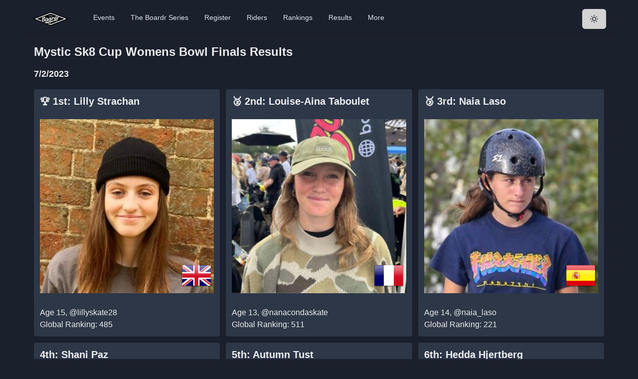

--- FILE ---
content_type: text/html; charset=utf-8
request_url: https://theboardr.com/results/11067/Mystic-Sk8-Cup-Womens-Bowl-Finals
body_size: 17914
content:
<!DOCTYPE html><html><head><meta charSet="utf-8"/><meta property="og:site_name" content="The Boardr"/><script>!function(f,b,e,v,n,t,s)
      {if(f.fbq)return;n=f.fbq=function(){n.callMethod?
      n.callMethod.apply(n,arguments):n.queue.push(arguments)};
      if(!f._fbq)f._fbq=n;n.push=n;n.loaded=!0;n.version='2.0';
      n.queue=[];t=b.createElement(e);t.async=!0;
      t.src=v;s=b.getElementsByTagName(e)[0];
      s.parentNode.insertBefore(t,s)}(window, document,'script',
      'https://connect.facebook.net/en_US/fbevents.js');
      fbq('init', '594992984407936');
      fbq('track', 'PageView');</script><noscript><img height="1" width="1" style="display:none"
      src="https://www.facebook.com/tr?id=594992984407936&ev=PageView&noscript=1" /></noscript><title class="jsx-969976ef5b125587">Contest Results: <!-- -->Mystic Sk8 Cup Womens Bowl Finals</title><meta name="viewport" content="initial-scale=1.0, width=device-width" class="jsx-969976ef5b125587"/><meta property="og:image" content="https://theboardr.blob.core.windows.net/graphics/contestresultsplaceholder.jpg" class="jsx-969976ef5b125587"/><meta property="og:title" content="Contest Results: Mystic Sk8 Cup Womens Bowl Finals" class="jsx-969976ef5b125587"/><meta property="og:description" content="Full contest results for Mystic Sk8 Cup Womens Bowl Finals. We log all industry competition results, not just our own." class="jsx-969976ef5b125587"/><meta name="description" content="Full contest results for Mystic Sk8 Cup Womens Bowl Finals. We log all industry competition results, not just our own." class="jsx-969976ef5b125587"/><meta name="next-head-count" content="10"/><script async="" src="https://www.googletagmanager.com/gtag/js?id=UA-42264973-1"></script><script>
            window.dataLayer = window.dataLayer || [];
            function gtag(){dataLayer.push(arguments);}
            gtag('js', new Date());
            gtag('config', 'UA-42264973-1', {
              page_path: window.location.pathname,
            });
          </script><link rel="preconnect" href="https://fonts.gstatic.com" crossorigin /><link rel="preload" href="/_next/static/css/5b41fe62fe2f2c6c.css" as="style"/><link rel="stylesheet" href="/_next/static/css/5b41fe62fe2f2c6c.css" data-n-g=""/><noscript data-n-css=""></noscript><script defer="" nomodule="" src="/_next/static/chunks/polyfills-c67a75d1b6f99dc8.js"></script><script src="/_next/static/chunks/webpack-130db189bf998270.js" defer=""></script><script src="/_next/static/chunks/framework-e050a367a1179e44.js" defer=""></script><script src="/_next/static/chunks/main-832acb2d12802935.js" defer=""></script><script src="/_next/static/chunks/pages/_app-2eae3d04b7340a3e.js" defer=""></script><script src="/_next/static/chunks/9005-d65207c302740bf8.js" defer=""></script><script src="/_next/static/chunks/pages/results/%5BContestID%5D/%5BContestName%5D-dd50c1e04c9655aa.js" defer=""></script><script src="/_next/static/lihW4NrgBJzpEtReIKAe2/_buildManifest.js" defer=""></script><script src="/_next/static/lihW4NrgBJzpEtReIKAe2/_ssgManifest.js" defer=""></script><style id="__jsx-969976ef5b125587">.videoWrapper.jsx-969976ef5b125587{position:relative;padding-bottom:56.25%;padding-top:25px;height:0;margin-top:10px;margin-bottom:20px}.videoWrapper.jsx-969976ef5b125587 iframe.jsx-969976ef5b125587{position:absolute;top:0;left:0;width:100%;height:100%;margin-top:10px;margin-bottom:20px}</style><style data-href="https://fonts.googleapis.com/css2?family=Inter&display=optional">@font-face{font-family:'Inter';font-style:normal;font-weight:400;font-display:optional;src:url(https://fonts.gstatic.com/l/font?kit=UcCO3FwrK3iLTeHuS_nVMrMxCp50SjIw2boKoduKmMEVuLyfMZs&skey=c491285d6722e4fa&v=v20) format('woff')}@font-face{font-family:'Inter';font-style:normal;font-weight:400;font-display:optional;src:url(https://fonts.gstatic.com/l/font?kit=UcCO3FwrK3iLTeHuS_nVMrMxCp50SjIw2boKoduKmMEVuLyfAZJhjp-Ek-_EeAmM&skey=c491285d6722e4fa&v=v20) format('woff');unicode-range:U+0460-052F,U+1C80-1C8A,U+20B4,U+2DE0-2DFF,U+A640-A69F,U+FE2E-FE2F}@font-face{font-family:'Inter';font-style:normal;font-weight:400;font-display:optional;src:url(https://fonts.gstatic.com/l/font?kit=UcCO3FwrK3iLTeHuS_nVMrMxCp50SjIw2boKoduKmMEVuLyfAZthjp-Ek-_EeAmM&skey=c491285d6722e4fa&v=v20) format('woff');unicode-range:U+0301,U+0400-045F,U+0490-0491,U+04B0-04B1,U+2116}@font-face{font-family:'Inter';font-style:normal;font-weight:400;font-display:optional;src:url(https://fonts.gstatic.com/l/font?kit=UcCO3FwrK3iLTeHuS_nVMrMxCp50SjIw2boKoduKmMEVuLyfAZNhjp-Ek-_EeAmM&skey=c491285d6722e4fa&v=v20) format('woff');unicode-range:U+1F00-1FFF}@font-face{font-family:'Inter';font-style:normal;font-weight:400;font-display:optional;src:url(https://fonts.gstatic.com/l/font?kit=UcCO3FwrK3iLTeHuS_nVMrMxCp50SjIw2boKoduKmMEVuLyfAZxhjp-Ek-_EeAmM&skey=c491285d6722e4fa&v=v20) format('woff');unicode-range:U+0370-0377,U+037A-037F,U+0384-038A,U+038C,U+038E-03A1,U+03A3-03FF}@font-face{font-family:'Inter';font-style:normal;font-weight:400;font-display:optional;src:url(https://fonts.gstatic.com/l/font?kit=UcCO3FwrK3iLTeHuS_nVMrMxCp50SjIw2boKoduKmMEVuLyfAZBhjp-Ek-_EeAmM&skey=c491285d6722e4fa&v=v20) format('woff');unicode-range:U+0102-0103,U+0110-0111,U+0128-0129,U+0168-0169,U+01A0-01A1,U+01AF-01B0,U+0300-0301,U+0303-0304,U+0308-0309,U+0323,U+0329,U+1EA0-1EF9,U+20AB}@font-face{font-family:'Inter';font-style:normal;font-weight:400;font-display:optional;src:url(https://fonts.gstatic.com/l/font?kit=UcCO3FwrK3iLTeHuS_nVMrMxCp50SjIw2boKoduKmMEVuLyfAZFhjp-Ek-_EeAmM&skey=c491285d6722e4fa&v=v20) format('woff');unicode-range:U+0100-02BA,U+02BD-02C5,U+02C7-02CC,U+02CE-02D7,U+02DD-02FF,U+0304,U+0308,U+0329,U+1D00-1DBF,U+1E00-1E9F,U+1EF2-1EFF,U+2020,U+20A0-20AB,U+20AD-20C0,U+2113,U+2C60-2C7F,U+A720-A7FF}@font-face{font-family:'Inter';font-style:normal;font-weight:400;font-display:optional;src:url(https://fonts.gstatic.com/l/font?kit=UcCO3FwrK3iLTeHuS_nVMrMxCp50SjIw2boKoduKmMEVuLyfAZ9hjp-Ek-_EeA&skey=c491285d6722e4fa&v=v20) format('woff');unicode-range:U+0000-00FF,U+0131,U+0152-0153,U+02BB-02BC,U+02C6,U+02DA,U+02DC,U+0304,U+0308,U+0329,U+2000-206F,U+20AC,U+2122,U+2191,U+2193,U+2212,U+2215,U+FEFF,U+FFFD}</style></head><body><script id="chakra-script">!(function(){try{var a=function(c){var v="(prefers-color-scheme: dark)",h=window.matchMedia(v).matches?"dark":"light",r=c==="system"?h:c,o=document.documentElement,s=document.body,l="chakra-ui-light",d="chakra-ui-dark",i=r==="dark";return s.classList.add(i?d:l),s.classList.remove(i?l:d),o.style.colorScheme=r,o.dataset.theme=r,r},n=a,m="dark",e="chakra-ui-color-mode",t=localStorage.getItem(e);t?a(t):localStorage.setItem(e,a(m))}catch(a){}})();</script><div id="__next"><style data-emotion="css-global 13chy22">:host,:root,[data-theme]{--chakra-ring-inset:var(--chakra-empty,/*!*/ /*!*/);--chakra-ring-offset-width:0px;--chakra-ring-offset-color:#fff;--chakra-ring-color:rgba(66, 153, 225, 0.6);--chakra-ring-offset-shadow:0 0 #0000;--chakra-ring-shadow:0 0 #0000;--chakra-space-x-reverse:0;--chakra-space-y-reverse:0;--chakra-colors-transparent:transparent;--chakra-colors-current:currentColor;--chakra-colors-black:#000000;--chakra-colors-white:#FFFFFF;--chakra-colors-whiteAlpha-50:rgba(255, 255, 255, 0.04);--chakra-colors-whiteAlpha-100:rgba(255, 255, 255, 0.06);--chakra-colors-whiteAlpha-200:rgba(255, 255, 255, 0.08);--chakra-colors-whiteAlpha-300:rgba(255, 255, 255, 0.16);--chakra-colors-whiteAlpha-400:rgba(255, 255, 255, 0.24);--chakra-colors-whiteAlpha-500:rgba(255, 255, 255, 0.36);--chakra-colors-whiteAlpha-600:rgba(255, 255, 255, 0.48);--chakra-colors-whiteAlpha-700:rgba(255, 255, 255, 0.64);--chakra-colors-whiteAlpha-800:rgba(255, 255, 255, 0.80);--chakra-colors-whiteAlpha-900:rgba(255, 255, 255, 0.92);--chakra-colors-blackAlpha-50:rgba(0, 0, 0, 0.04);--chakra-colors-blackAlpha-100:rgba(0, 0, 0, 0.06);--chakra-colors-blackAlpha-200:rgba(0, 0, 0, 0.08);--chakra-colors-blackAlpha-300:rgba(0, 0, 0, 0.16);--chakra-colors-blackAlpha-400:rgba(0, 0, 0, 0.24);--chakra-colors-blackAlpha-500:rgba(0, 0, 0, 0.36);--chakra-colors-blackAlpha-600:rgba(0, 0, 0, 0.48);--chakra-colors-blackAlpha-700:rgba(0, 0, 0, 0.64);--chakra-colors-blackAlpha-800:rgba(0, 0, 0, 0.80);--chakra-colors-blackAlpha-900:rgba(0, 0, 0, 0.92);--chakra-colors-gray-50:#F7FAFC;--chakra-colors-gray-100:#EDF2F7;--chakra-colors-gray-200:#E2E8F0;--chakra-colors-gray-300:#CBD5E0;--chakra-colors-gray-400:#A0AEC0;--chakra-colors-gray-500:#718096;--chakra-colors-gray-600:#4A5568;--chakra-colors-gray-700:#2D3748;--chakra-colors-gray-800:#1A202C;--chakra-colors-gray-900:#171923;--chakra-colors-red-50:#FFF5F5;--chakra-colors-red-100:#FED7D7;--chakra-colors-red-200:#FEB2B2;--chakra-colors-red-300:#FC8181;--chakra-colors-red-400:#F56565;--chakra-colors-red-500:#E53E3E;--chakra-colors-red-600:#C53030;--chakra-colors-red-700:#9B2C2C;--chakra-colors-red-800:#822727;--chakra-colors-red-900:#63171B;--chakra-colors-orange-50:#FFFAF0;--chakra-colors-orange-100:#FEEBC8;--chakra-colors-orange-200:#FBD38D;--chakra-colors-orange-300:#F6AD55;--chakra-colors-orange-400:#ED8936;--chakra-colors-orange-500:#DD6B20;--chakra-colors-orange-600:#C05621;--chakra-colors-orange-700:#9C4221;--chakra-colors-orange-800:#7B341E;--chakra-colors-orange-900:#652B19;--chakra-colors-yellow-50:#FFFFF0;--chakra-colors-yellow-100:#FEFCBF;--chakra-colors-yellow-200:#FAF089;--chakra-colors-yellow-300:#F6E05E;--chakra-colors-yellow-400:#ECC94B;--chakra-colors-yellow-500:#D69E2E;--chakra-colors-yellow-600:#B7791F;--chakra-colors-yellow-700:#975A16;--chakra-colors-yellow-800:#744210;--chakra-colors-yellow-900:#5F370E;--chakra-colors-green-50:#F0FFF4;--chakra-colors-green-100:#C6F6D5;--chakra-colors-green-200:#9AE6B4;--chakra-colors-green-300:#68D391;--chakra-colors-green-400:#48BB78;--chakra-colors-green-500:#38A169;--chakra-colors-green-600:#2F855A;--chakra-colors-green-700:#276749;--chakra-colors-green-800:#22543D;--chakra-colors-green-900:#1C4532;--chakra-colors-teal-50:#E6FFFA;--chakra-colors-teal-100:#B2F5EA;--chakra-colors-teal-200:#81E6D9;--chakra-colors-teal-300:#4FD1C5;--chakra-colors-teal-400:#38B2AC;--chakra-colors-teal-500:#319795;--chakra-colors-teal-600:#2C7A7B;--chakra-colors-teal-700:#285E61;--chakra-colors-teal-800:#234E52;--chakra-colors-teal-900:#1D4044;--chakra-colors-blue-50:#ebf8ff;--chakra-colors-blue-100:#bee3f8;--chakra-colors-blue-200:#90cdf4;--chakra-colors-blue-300:#63b3ed;--chakra-colors-blue-400:#4299e1;--chakra-colors-blue-500:#3182ce;--chakra-colors-blue-600:#2b6cb0;--chakra-colors-blue-700:#2c5282;--chakra-colors-blue-800:#2a4365;--chakra-colors-blue-900:#1A365D;--chakra-colors-cyan-50:#EDFDFD;--chakra-colors-cyan-100:#C4F1F9;--chakra-colors-cyan-200:#9DECF9;--chakra-colors-cyan-300:#76E4F7;--chakra-colors-cyan-400:#0BC5EA;--chakra-colors-cyan-500:#00B5D8;--chakra-colors-cyan-600:#00A3C4;--chakra-colors-cyan-700:#0987A0;--chakra-colors-cyan-800:#086F83;--chakra-colors-cyan-900:#065666;--chakra-colors-purple-50:#FAF5FF;--chakra-colors-purple-100:#E9D8FD;--chakra-colors-purple-200:#D6BCFA;--chakra-colors-purple-300:#B794F4;--chakra-colors-purple-400:#9F7AEA;--chakra-colors-purple-500:#805AD5;--chakra-colors-purple-600:#6B46C1;--chakra-colors-purple-700:#553C9A;--chakra-colors-purple-800:#44337A;--chakra-colors-purple-900:#322659;--chakra-colors-pink-50:#FFF5F7;--chakra-colors-pink-100:#FED7E2;--chakra-colors-pink-200:#FBB6CE;--chakra-colors-pink-300:#F687B3;--chakra-colors-pink-400:#ED64A6;--chakra-colors-pink-500:#D53F8C;--chakra-colors-pink-600:#B83280;--chakra-colors-pink-700:#97266D;--chakra-colors-pink-800:#702459;--chakra-colors-pink-900:#521B41;--chakra-colors-linkedin-50:#E8F4F9;--chakra-colors-linkedin-100:#CFEDFB;--chakra-colors-linkedin-200:#9BDAF3;--chakra-colors-linkedin-300:#68C7EC;--chakra-colors-linkedin-400:#34B3E4;--chakra-colors-linkedin-500:#00A0DC;--chakra-colors-linkedin-600:#008CC9;--chakra-colors-linkedin-700:#0077B5;--chakra-colors-linkedin-800:#005E93;--chakra-colors-linkedin-900:#004471;--chakra-colors-facebook-50:#E8F4F9;--chakra-colors-facebook-100:#D9DEE9;--chakra-colors-facebook-200:#B7C2DA;--chakra-colors-facebook-300:#6482C0;--chakra-colors-facebook-400:#4267B2;--chakra-colors-facebook-500:#385898;--chakra-colors-facebook-600:#314E89;--chakra-colors-facebook-700:#29487D;--chakra-colors-facebook-800:#223B67;--chakra-colors-facebook-900:#1E355B;--chakra-colors-messenger-50:#D0E6FF;--chakra-colors-messenger-100:#B9DAFF;--chakra-colors-messenger-200:#A2CDFF;--chakra-colors-messenger-300:#7AB8FF;--chakra-colors-messenger-400:#2E90FF;--chakra-colors-messenger-500:#0078FF;--chakra-colors-messenger-600:#0063D1;--chakra-colors-messenger-700:#0052AC;--chakra-colors-messenger-800:#003C7E;--chakra-colors-messenger-900:#002C5C;--chakra-colors-whatsapp-50:#dffeec;--chakra-colors-whatsapp-100:#b9f5d0;--chakra-colors-whatsapp-200:#90edb3;--chakra-colors-whatsapp-300:#65e495;--chakra-colors-whatsapp-400:#3cdd78;--chakra-colors-whatsapp-500:#22c35e;--chakra-colors-whatsapp-600:#179848;--chakra-colors-whatsapp-700:#0c6c33;--chakra-colors-whatsapp-800:#01421c;--chakra-colors-whatsapp-900:#001803;--chakra-colors-twitter-50:#E5F4FD;--chakra-colors-twitter-100:#C8E9FB;--chakra-colors-twitter-200:#A8DCFA;--chakra-colors-twitter-300:#83CDF7;--chakra-colors-twitter-400:#57BBF5;--chakra-colors-twitter-500:#1DA1F2;--chakra-colors-twitter-600:#1A94DA;--chakra-colors-twitter-700:#1681BF;--chakra-colors-twitter-800:#136B9E;--chakra-colors-twitter-900:#0D4D71;--chakra-colors-telegram-50:#E3F2F9;--chakra-colors-telegram-100:#C5E4F3;--chakra-colors-telegram-200:#A2D4EC;--chakra-colors-telegram-300:#7AC1E4;--chakra-colors-telegram-400:#47A9DA;--chakra-colors-telegram-500:#0088CC;--chakra-colors-telegram-600:#007AB8;--chakra-colors-telegram-700:#006BA1;--chakra-colors-telegram-800:#005885;--chakra-colors-telegram-900:#003F5E;--chakra-colors-boardrDarkGreen-50:#2A9A7C;--chakra-colors-boardrDarkGreen-100:#2A9A7C;--chakra-colors-boardrDarkGreen-200:#2A9A7C;--chakra-colors-boardrDarkGreen-300:#2A9A7C;--chakra-colors-boardrDarkGreen-400:#2A9A7C;--chakra-colors-boardrDarkGreen-500:#2A9A7C;--chakra-colors-boardrDarkGreen-600:#2A9A7C;--chakra-colors-boardrDarkGreen-700:#2A9A7C;--chakra-colors-boardrDarkGreen-800:#2A9A7C;--chakra-colors-boardrDarkGreen-900:#2A9A7C;--chakra-borders-none:0;--chakra-borders-1px:1px solid;--chakra-borders-2px:2px solid;--chakra-borders-4px:4px solid;--chakra-borders-8px:8px solid;--chakra-fonts-heading:-apple-system,BlinkMacSystemFont,"Segoe UI",Helvetica,Arial,sans-serif,"Apple Color Emoji","Segoe UI Emoji","Segoe UI Symbol";--chakra-fonts-body:-apple-system,BlinkMacSystemFont,"Segoe UI",Helvetica,Arial,sans-serif,"Apple Color Emoji","Segoe UI Emoji","Segoe UI Symbol";--chakra-fonts-mono:SFMono-Regular,Menlo,Monaco,Consolas,"Liberation Mono","Courier New",monospace;--chakra-fontSizes-3xs:0.45rem;--chakra-fontSizes-2xs:0.625rem;--chakra-fontSizes-xs:0.75rem;--chakra-fontSizes-sm:0.875rem;--chakra-fontSizes-md:1rem;--chakra-fontSizes-lg:1.125rem;--chakra-fontSizes-xl:1.25rem;--chakra-fontSizes-2xl:1.5rem;--chakra-fontSizes-3xl:1.875rem;--chakra-fontSizes-4xl:2.25rem;--chakra-fontSizes-5xl:3rem;--chakra-fontSizes-6xl:3.75rem;--chakra-fontSizes-7xl:4.5rem;--chakra-fontSizes-8xl:6rem;--chakra-fontSizes-9xl:8rem;--chakra-fontWeights-hairline:100;--chakra-fontWeights-thin:200;--chakra-fontWeights-light:300;--chakra-fontWeights-normal:400;--chakra-fontWeights-medium:500;--chakra-fontWeights-semibold:600;--chakra-fontWeights-bold:700;--chakra-fontWeights-extrabold:800;--chakra-fontWeights-black:900;--chakra-letterSpacings-tighter:-0.05em;--chakra-letterSpacings-tight:-0.025em;--chakra-letterSpacings-normal:0;--chakra-letterSpacings-wide:0.025em;--chakra-letterSpacings-wider:0.05em;--chakra-letterSpacings-widest:0.1em;--chakra-lineHeights-3:.75rem;--chakra-lineHeights-4:1rem;--chakra-lineHeights-5:1.25rem;--chakra-lineHeights-6:1.5rem;--chakra-lineHeights-7:1.75rem;--chakra-lineHeights-8:2rem;--chakra-lineHeights-9:2.25rem;--chakra-lineHeights-10:2.5rem;--chakra-lineHeights-normal:normal;--chakra-lineHeights-none:1;--chakra-lineHeights-shorter:1.25;--chakra-lineHeights-short:1.375;--chakra-lineHeights-base:1.5;--chakra-lineHeights-tall:1.625;--chakra-lineHeights-taller:2;--chakra-radii-none:0;--chakra-radii-sm:0.125rem;--chakra-radii-base:0.25rem;--chakra-radii-md:0.375rem;--chakra-radii-lg:0.5rem;--chakra-radii-xl:0.75rem;--chakra-radii-2xl:1rem;--chakra-radii-3xl:1.5rem;--chakra-radii-full:9999px;--chakra-space-1:0.25rem;--chakra-space-2:0.5rem;--chakra-space-3:0.75rem;--chakra-space-4:1rem;--chakra-space-5:1.25rem;--chakra-space-6:1.5rem;--chakra-space-7:1.75rem;--chakra-space-8:2rem;--chakra-space-9:2.25rem;--chakra-space-10:2.5rem;--chakra-space-12:3rem;--chakra-space-14:3.5rem;--chakra-space-16:4rem;--chakra-space-20:5rem;--chakra-space-24:6rem;--chakra-space-28:7rem;--chakra-space-32:8rem;--chakra-space-36:9rem;--chakra-space-40:10rem;--chakra-space-44:11rem;--chakra-space-48:12rem;--chakra-space-52:13rem;--chakra-space-56:14rem;--chakra-space-60:15rem;--chakra-space-64:16rem;--chakra-space-72:18rem;--chakra-space-80:20rem;--chakra-space-96:24rem;--chakra-space-px:1px;--chakra-space-0-5:0.125rem;--chakra-space-1-5:0.375rem;--chakra-space-2-5:0.625rem;--chakra-space-3-5:0.875rem;--chakra-shadows-xs:0 0 0 1px rgba(0, 0, 0, 0.05);--chakra-shadows-sm:0 1px 2px 0 rgba(0, 0, 0, 0.05);--chakra-shadows-base:0 1px 3px 0 rgba(0, 0, 0, 0.1),0 1px 2px 0 rgba(0, 0, 0, 0.06);--chakra-shadows-md:0 4px 6px -1px rgba(0, 0, 0, 0.1),0 2px 4px -1px rgba(0, 0, 0, 0.06);--chakra-shadows-lg:0 10px 15px -3px rgba(0, 0, 0, 0.1),0 4px 6px -2px rgba(0, 0, 0, 0.05);--chakra-shadows-xl:0 20px 25px -5px rgba(0, 0, 0, 0.1),0 10px 10px -5px rgba(0, 0, 0, 0.04);--chakra-shadows-2xl:0 25px 50px -12px rgba(0, 0, 0, 0.25);--chakra-shadows-outline:0 0 0 3px rgba(66, 153, 225, 0.6);--chakra-shadows-inner:inset 0 2px 4px 0 rgba(0,0,0,0.06);--chakra-shadows-none:none;--chakra-shadows-dark-lg:rgba(0, 0, 0, 0.1) 0px 0px 0px 1px,rgba(0, 0, 0, 0.2) 0px 5px 10px,rgba(0, 0, 0, 0.4) 0px 15px 40px;--chakra-sizes-1:0.25rem;--chakra-sizes-2:0.5rem;--chakra-sizes-3:0.75rem;--chakra-sizes-4:1rem;--chakra-sizes-5:1.25rem;--chakra-sizes-6:1.5rem;--chakra-sizes-7:1.75rem;--chakra-sizes-8:2rem;--chakra-sizes-9:2.25rem;--chakra-sizes-10:2.5rem;--chakra-sizes-12:3rem;--chakra-sizes-14:3.5rem;--chakra-sizes-16:4rem;--chakra-sizes-20:5rem;--chakra-sizes-24:6rem;--chakra-sizes-28:7rem;--chakra-sizes-32:8rem;--chakra-sizes-36:9rem;--chakra-sizes-40:10rem;--chakra-sizes-44:11rem;--chakra-sizes-48:12rem;--chakra-sizes-52:13rem;--chakra-sizes-56:14rem;--chakra-sizes-60:15rem;--chakra-sizes-64:16rem;--chakra-sizes-72:18rem;--chakra-sizes-80:20rem;--chakra-sizes-96:24rem;--chakra-sizes-px:1px;--chakra-sizes-0-5:0.125rem;--chakra-sizes-1-5:0.375rem;--chakra-sizes-2-5:0.625rem;--chakra-sizes-3-5:0.875rem;--chakra-sizes-max:max-content;--chakra-sizes-min:min-content;--chakra-sizes-full:100%;--chakra-sizes-3xs:14rem;--chakra-sizes-2xs:16rem;--chakra-sizes-xs:20rem;--chakra-sizes-sm:24rem;--chakra-sizes-md:28rem;--chakra-sizes-lg:32rem;--chakra-sizes-xl:36rem;--chakra-sizes-2xl:42rem;--chakra-sizes-3xl:48rem;--chakra-sizes-4xl:56rem;--chakra-sizes-5xl:64rem;--chakra-sizes-6xl:72rem;--chakra-sizes-7xl:80rem;--chakra-sizes-8xl:90rem;--chakra-sizes-prose:60ch;--chakra-sizes-container-sm:640px;--chakra-sizes-container-md:768px;--chakra-sizes-container-lg:1024px;--chakra-sizes-container-xl:1280px;--chakra-zIndices-hide:-1;--chakra-zIndices-auto:auto;--chakra-zIndices-base:0;--chakra-zIndices-docked:10;--chakra-zIndices-dropdown:1000;--chakra-zIndices-sticky:1100;--chakra-zIndices-banner:1200;--chakra-zIndices-overlay:1300;--chakra-zIndices-modal:1400;--chakra-zIndices-popover:1500;--chakra-zIndices-skipLink:1600;--chakra-zIndices-toast:1700;--chakra-zIndices-tooltip:1800;--chakra-transition-property-common:background-color,border-color,color,fill,stroke,opacity,box-shadow,transform;--chakra-transition-property-colors:background-color,border-color,color,fill,stroke;--chakra-transition-property-dimensions:width,height;--chakra-transition-property-position:left,right,top,bottom;--chakra-transition-property-background:background-color,background-image,background-position;--chakra-transition-easing-ease-in:cubic-bezier(0.4, 0, 1, 1);--chakra-transition-easing-ease-out:cubic-bezier(0, 0, 0.2, 1);--chakra-transition-easing-ease-in-out:cubic-bezier(0.4, 0, 0.2, 1);--chakra-transition-duration-ultra-fast:50ms;--chakra-transition-duration-faster:100ms;--chakra-transition-duration-fast:150ms;--chakra-transition-duration-normal:200ms;--chakra-transition-duration-slow:300ms;--chakra-transition-duration-slower:400ms;--chakra-transition-duration-ultra-slow:500ms;--chakra-blur-none:0;--chakra-blur-sm:4px;--chakra-blur-base:8px;--chakra-blur-md:12px;--chakra-blur-lg:16px;--chakra-blur-xl:24px;--chakra-blur-2xl:40px;--chakra-blur-3xl:64px;}.chakra-ui-light :host:not([data-theme]),.chakra-ui-light :root:not([data-theme]),.chakra-ui-light [data-theme]:not([data-theme]),[data-theme=light] :host:not([data-theme]),[data-theme=light] :root:not([data-theme]),[data-theme=light] [data-theme]:not([data-theme]),:host[data-theme=light],:root[data-theme=light],[data-theme][data-theme=light]{--chakra-colors-chakra-body-text:var(--chakra-colors-gray-800);--chakra-colors-chakra-body-bg:var(--chakra-colors-white);--chakra-colors-chakra-border-color:var(--chakra-colors-gray-200);--chakra-colors-chakra-subtle-bg:var(--chakra-colors-gray-100);--chakra-colors-chakra-placeholder-color:var(--chakra-colors-gray-500);}.chakra-ui-dark :host:not([data-theme]),.chakra-ui-dark :root:not([data-theme]),.chakra-ui-dark [data-theme]:not([data-theme]),[data-theme=dark] :host:not([data-theme]),[data-theme=dark] :root:not([data-theme]),[data-theme=dark] [data-theme]:not([data-theme]),:host[data-theme=dark],:root[data-theme=dark],[data-theme][data-theme=dark]{--chakra-colors-chakra-body-text:var(--chakra-colors-whiteAlpha-900);--chakra-colors-chakra-body-bg:var(--chakra-colors-gray-800);--chakra-colors-chakra-border-color:var(--chakra-colors-whiteAlpha-300);--chakra-colors-chakra-subtle-bg:var(--chakra-colors-gray-700);--chakra-colors-chakra-placeholder-color:var(--chakra-colors-whiteAlpha-400);}</style><style data-emotion="css-global 3kbdol">html{line-height:1.5;-webkit-text-size-adjust:100%;font-family:system-ui,sans-serif;-webkit-font-smoothing:antialiased;text-rendering:optimizeLegibility;-moz-osx-font-smoothing:grayscale;touch-action:manipulation;}body{position:relative;min-height:100%;font-feature-settings:'kern';}*,*::before,*::after{border-width:0;border-style:solid;box-sizing:border-box;}main{display:block;}hr{border-top-width:1px;box-sizing:content-box;height:0;overflow:visible;}pre,code,kbd,samp{font-family:SFMono-Regular,Menlo,Monaco,Consolas,monospace;font-size:1em;}a{background-color:transparent;color:inherit;-webkit-text-decoration:inherit;text-decoration:inherit;}abbr[title]{border-bottom:none;-webkit-text-decoration:underline;text-decoration:underline;-webkit-text-decoration:underline dotted;-webkit-text-decoration:underline dotted;text-decoration:underline dotted;}b,strong{font-weight:bold;}small{font-size:80%;}sub,sup{font-size:75%;line-height:0;position:relative;vertical-align:baseline;}sub{bottom:-0.25em;}sup{top:-0.5em;}img{border-style:none;}button,input,optgroup,select,textarea{font-family:inherit;font-size:100%;line-height:1.15;margin:0;}button,input{overflow:visible;}button,select{text-transform:none;}button::-moz-focus-inner,[type="button"]::-moz-focus-inner,[type="reset"]::-moz-focus-inner,[type="submit"]::-moz-focus-inner{border-style:none;padding:0;}fieldset{padding:0.35em 0.75em 0.625em;}legend{box-sizing:border-box;color:inherit;display:table;max-width:100%;padding:0;white-space:normal;}progress{vertical-align:baseline;}textarea{overflow:auto;}[type="checkbox"],[type="radio"]{box-sizing:border-box;padding:0;}[type="number"]::-webkit-inner-spin-button,[type="number"]::-webkit-outer-spin-button{-webkit-appearance:none!important;}input[type="number"]{-moz-appearance:textfield;}[type="search"]{-webkit-appearance:textfield;outline-offset:-2px;}[type="search"]::-webkit-search-decoration{-webkit-appearance:none!important;}::-webkit-file-upload-button{-webkit-appearance:button;font:inherit;}details{display:block;}summary{display:-webkit-box;display:-webkit-list-item;display:-ms-list-itembox;display:list-item;}template{display:none;}[hidden]{display:none!important;}body,blockquote,dl,dd,h1,h2,h3,h4,h5,h6,hr,figure,p,pre{margin:0;}button{background:transparent;padding:0;}fieldset{margin:0;padding:0;}ol,ul{margin:0;padding:0;}textarea{resize:vertical;}button,[role="button"]{cursor:pointer;}button::-moz-focus-inner{border:0!important;}table{border-collapse:collapse;}h1,h2,h3,h4,h5,h6{font-size:inherit;font-weight:inherit;}button,input,optgroup,select,textarea{padding:0;line-height:inherit;color:inherit;}img,svg,video,canvas,audio,iframe,embed,object{display:block;}img,video{max-width:100%;height:auto;}[data-js-focus-visible] :focus:not([data-focus-visible-added]):not([data-focus-visible-disabled]){outline:none;box-shadow:none;}select::-ms-expand{display:none;}:root{--chakra-vh:100vh;}@supports (height: -webkit-fill-available){:root{--chakra-vh:-webkit-fill-available;}}@supports (height: -moz-fill-available){:root{--chakra-vh:-moz-fill-available;}}@supports (height: 100dvh){:root{--chakra-vh:100dvh;}}</style><style data-emotion="css-global 1ezdwq8">body{font-family:var(--chakra-fonts-body);color:var(--chakra-colors-chakra-body-text);background:var(--chakra-colors-chakra-body-bg);transition-property:background-color;transition-duration:var(--chakra-transition-duration-normal);line-height:var(--chakra-lineHeights-base);}*::-webkit-input-placeholder{color:var(--chakra-colors-chakra-placeholder-color);}*::-moz-placeholder{color:var(--chakra-colors-chakra-placeholder-color);}*:-ms-input-placeholder{color:var(--chakra-colors-chakra-placeholder-color);}*::placeholder{color:var(--chakra-colors-chakra-placeholder-color);}*,*::before,::after{border-color:var(--chakra-colors-chakra-border-color);word-wrap:break-word;}input{background:var(--chakra-colors-gray-600);color:var(--chakra-colors-white);}</style><style data-emotion="css 1gjmzz8">.css-1gjmzz8{margin:0 auto;max-width:1200px;-webkit-transition:0.5s ease-out;transition:0.5s ease-out;}</style><div class="css-1gjmzz8"><style data-emotion="css dpoqzr">.css-dpoqzr{margin:0px;}</style><div class="css-dpoqzr"><div class="css-0"><style data-emotion="css 1v5zkfs">.css-1v5zkfs{display:-webkit-box;display:-webkit-flex;display:-ms-flexbox;display:flex;-webkit-align-items:center;-webkit-box-align:center;-ms-flex-align:center;align-items:center;background:var(--chakra-colors-white);color:var(--chakra-colors-gray-600);min-height:60px;padding-top:var(--chakra-space-2);padding-bottom:var(--chakra-space-2);-webkit-padding-start:var(--chakra-space-4);padding-inline-start:var(--chakra-space-4);-webkit-padding-end:var(--chakra-space-4);padding-inline-end:var(--chakra-space-4);border-bottom:1px;border-style:solid;border-color:var(--chakra-colors-gray-200);}</style><div class="css-1v5zkfs"><style data-emotion="css 1twb9xo">.css-1twb9xo{display:-webkit-box;display:-webkit-flex;display:-ms-flexbox;display:flex;-webkit-flex:1;-ms-flex:1;flex:1;margin-left:calc(var(--chakra-space-2) * -1);}@media screen and (min-width: 48em){.css-1twb9xo{display:none;-webkit-flex:auto;-ms-flex:auto;flex:auto;}}</style><div class="css-1twb9xo"><style data-emotion="css 1s5yow6">.css-1s5yow6{display:-webkit-inline-box;display:-webkit-inline-flex;display:-ms-inline-flexbox;display:inline-flex;-webkit-appearance:none;-moz-appearance:none;-ms-appearance:none;appearance:none;-webkit-align-items:center;-webkit-box-align:center;-ms-flex-align:center;align-items:center;-webkit-box-pack:center;-ms-flex-pack:center;-webkit-justify-content:center;justify-content:center;-webkit-user-select:none;-moz-user-select:none;-ms-user-select:none;user-select:none;position:relative;white-space:nowrap;vertical-align:middle;outline:2px solid transparent;outline-offset:2px;line-height:1.2;border-radius:var(--chakra-radii-md);font-weight:var(--chakra-fontWeights-semibold);transition-property:var(--chakra-transition-property-common);transition-duration:var(--chakra-transition-duration-normal);height:var(--chakra-sizes-10);min-width:var(--chakra-sizes-10);font-size:var(--chakra-fontSizes-md);-webkit-padding-start:var(--chakra-space-4);padding-inline-start:var(--chakra-space-4);-webkit-padding-end:var(--chakra-space-4);padding-inline-end:var(--chakra-space-4);color:var(--chakra-colors-boardrDarkGreen-600);background:var(--chakra-colors-transparent);padding:0px;}.css-1s5yow6:focus-visible,.css-1s5yow6[data-focus-visible]{box-shadow:var(--chakra-shadows-outline);}.css-1s5yow6:disabled,.css-1s5yow6[disabled],.css-1s5yow6[aria-disabled=true],.css-1s5yow6[data-disabled]{opacity:0.4;cursor:not-allowed;box-shadow:var(--chakra-shadows-none);}.css-1s5yow6:hover,.css-1s5yow6[data-hover]{background:var(--chakra-colors-boardrDarkGreen-50);}.css-1s5yow6:hover:disabled,.css-1s5yow6[data-hover]:disabled,.css-1s5yow6:hover[disabled],.css-1s5yow6[data-hover][disabled],.css-1s5yow6:hover[aria-disabled=true],.css-1s5yow6[data-hover][aria-disabled=true],.css-1s5yow6:hover[data-disabled],.css-1s5yow6[data-hover][data-disabled]{background:initial;}.css-1s5yow6:active,.css-1s5yow6[data-active]{background:var(--chakra-colors-boardrDarkGreen-100);}</style><button type="button" class="chakra-button css-1s5yow6" aria-label="Toggle Navigation"><style data-emotion="css bokek7">.css-bokek7{width:var(--chakra-sizes-5);height:var(--chakra-sizes-5);display:inline-block;line-height:1em;-webkit-flex-shrink:0;-ms-flex-negative:0;flex-shrink:0;color:currentColor;vertical-align:middle;}</style><svg viewBox="0 0 24 24" focusable="false" class="chakra-icon css-bokek7" aria-hidden="true"><path fill="currentColor" d="M 3 5 A 1.0001 1.0001 0 1 0 3 7 L 21 7 A 1.0001 1.0001 0 1 0 21 5 L 3 5 z M 3 11 A 1.0001 1.0001 0 1 0 3 13 L 21 13 A 1.0001 1.0001 0 1 0 21 11 L 3 11 z M 3 17 A 1.0001 1.0001 0 1 0 3 19 L 21 19 A 1.0001 1.0001 0 1 0 21 17 L 3 17 z"></path></svg></button></div><style data-emotion="css 1ef8uzr">.css-1ef8uzr{display:-webkit-box;display:-webkit-flex;display:-ms-flexbox;display:flex;-webkit-box-pack:center;-ms-flex-pack:center;-webkit-justify-content:center;justify-content:center;-webkit-flex:1;-ms-flex:1;flex:1;}@media screen and (min-width: 48em){.css-1ef8uzr{-webkit-box-pack:start;-ms-flex-pack:start;-webkit-justify-content:start;justify-content:start;}}</style><div class="css-1ef8uzr"><style data-emotion="css 12uwa18">.css-12uwa18{text-align:center;font-family:var(--chakra-fonts-heading);color:var(--chakra-colors-gray-800);}</style><p class="chakra-text css-12uwa18"><style data-emotion="css spn4bz">.css-spn4bz{transition-property:var(--chakra-transition-property-common);transition-duration:var(--chakra-transition-duration-fast);transition-timing-function:var(--chakra-transition-easing-ease-out);cursor:pointer;-webkit-text-decoration:none;text-decoration:none;outline:2px solid transparent;outline-offset:2px;color:inherit;}.css-spn4bz:hover,.css-spn4bz[data-hover]{-webkit-text-decoration:underline;text-decoration:underline;}.css-spn4bz:focus-visible,.css-spn4bz[data-focus-visible]{box-shadow:var(--chakra-shadows-outline);}</style><a class="chakra-link css-spn4bz" href="/" title="The Boardr Home Page"><img src="/theboardr450.png" style="height:30px" alt="The Boardr Logo" title="The Boardr Logo"/></a></p><style data-emotion="css 1ynfsgs">.css-1ynfsgs{display:none;margin-left:var(--chakra-space-10);}@media screen and (min-width: 48em){.css-1ynfsgs{display:-webkit-box;display:-webkit-flex;display:-ms-flexbox;display:flex;}}</style><div class="css-1ynfsgs"><style data-emotion="css nd8846">.css-nd8846{display:-webkit-box;display:-webkit-flex;display:-ms-flexbox;display:flex;-webkit-flex-direction:row;-ms-flex-direction:row;flex-direction:row;}.css-nd8846>*:not(style)~*:not(style){margin-top:0px;-webkit-margin-end:0px;margin-inline-end:0px;margin-bottom:0px;-webkit-margin-start:var(--chakra-space-4);margin-inline-start:var(--chakra-space-4);}</style><div class="chakra-stack css-nd8846"><div class="css-0"><style data-emotion="css oe8fj1">.css-oe8fj1{transition-property:var(--chakra-transition-property-common);transition-duration:var(--chakra-transition-duration-fast);transition-timing-function:var(--chakra-transition-easing-ease-out);cursor:pointer;-webkit-text-decoration:none;text-decoration:none;outline:2px solid transparent;outline-offset:2px;color:var(--chakra-colors-gray-600);padding:var(--chakra-space-2);font-size:var(--chakra-fontSizes-sm);font-weight:500;}.css-oe8fj1:hover,.css-oe8fj1[data-hover]{-webkit-text-decoration:none;text-decoration:none;color:var(--chakra-colors-gray-800);}.css-oe8fj1:focus-visible,.css-oe8fj1[data-focus-visible]{box-shadow:var(--chakra-shadows-outline);}</style><a class="chakra-link css-oe8fj1" href="#" id="popover-trigger-:R26ladd5t6H1:" aria-haspopup="dialog" aria-expanded="false" aria-controls="popover-content-:R26ladd5t6H1:">Events</a><style data-emotion="css 1qq679y">.css-1qq679y{z-index:10;}</style><div style="visibility:hidden;position:absolute;min-width:max-content;inset:0 auto auto 0" class="chakra-popover__popper css-1qq679y"><style data-emotion="css 1slp7gy">.css-1slp7gy{position:relative;display:-webkit-box;display:-webkit-flex;display:-ms-flexbox;display:flex;-webkit-flex-direction:column;-ms-flex-direction:column;flex-direction:column;--popper-bg:var(--chakra-colors-white);background:var(--chakra-colors-white);--popper-arrow-bg:var(--popper-bg);--popper-arrow-shadow-color:var(--chakra-colors-gray-200);width:var(--chakra-sizes-xs);border:0;border-color:inherit;border-radius:var(--chakra-radii-xl);box-shadow:var(--chakra-shadows-xl);z-index:inherit;padding:var(--chakra-space-4);min-width:var(--chakra-sizes-sm);}.chakra-ui-dark .css-1slp7gy:not([data-theme]),[data-theme=dark] .css-1slp7gy:not([data-theme]),.css-1slp7gy[data-theme=dark]{--popper-bg:var(--chakra-colors-gray-700);--popper-arrow-shadow-color:var(--chakra-colors-whiteAlpha-300);}.css-1slp7gy:focus-visible,.css-1slp7gy[data-focus-visible]{outline:2px solid transparent;outline-offset:2px;box-shadow:var(--chakra-shadows-outline);}</style><section style="transform-origin:var(--popper-transform-origin);opacity:0;visibility:hidden;transform:scale(0.95) translateZ(0)" id="popover-content-:R26ladd5t6H1:" tabindex="-1" role="tooltip" class="chakra-popover__content css-1slp7gy"><style data-emotion="css n21gh5">.css-n21gh5{display:-webkit-box;display:-webkit-flex;display:-ms-flexbox;display:flex;-webkit-flex-direction:column;-ms-flex-direction:column;flex-direction:column;}.css-n21gh5>*:not(style)~*:not(style){margin-top:0.5rem;-webkit-margin-end:0px;margin-inline-end:0px;margin-bottom:0px;-webkit-margin-start:0px;margin-inline-start:0px;}</style><div class="chakra-stack css-n21gh5"><style data-emotion="css 1an45hp">.css-1an45hp{transition-property:var(--chakra-transition-property-common);transition-duration:var(--chakra-transition-duration-fast);transition-timing-function:var(--chakra-transition-easing-ease-out);cursor:pointer;-webkit-text-decoration:none;text-decoration:none;outline:2px solid transparent;outline-offset:2px;color:inherit;display:block;padding:var(--chakra-space-2);border-radius:var(--chakra-radii-md);}.css-1an45hp:hover,.css-1an45hp[data-hover]{background:var(--chakra-colors-gray-50);}.css-1an45hp:focus-visible,.css-1an45hp[data-focus-visible]{box-shadow:var(--chakra-shadows-outline);}</style><a class="chakra-link css-1an45hp" href="/events" role="group"><style data-emotion="css 84zodg">.css-84zodg{display:-webkit-box;display:-webkit-flex;display:-ms-flexbox;display:flex;-webkit-align-items:center;-webkit-box-align:center;-ms-flex-align:center;align-items:center;-webkit-flex-direction:row;-ms-flex-direction:row;flex-direction:row;}.css-84zodg>*:not(style)~*:not(style){margin-top:0px;-webkit-margin-end:0px;margin-inline-end:0px;margin-bottom:0px;-webkit-margin-start:0.5rem;margin-inline-start:0.5rem;}</style><div class="chakra-stack css-84zodg"><div class="css-0"><style data-emotion="css msri1y">.css-msri1y{-webkit-transition:all .3s ease;transition:all .3s ease;font-weight:500;}[role=group]:hover .css-msri1y,[role=group][data-hover] .css-msri1y,[data-group]:hover .css-msri1y,[data-group][data-hover] .css-msri1y,.group:hover .css-msri1y,.group[data-hover] .css-msri1y{color:#2A9A7C;}</style><p class="chakra-text css-msri1y">Upcoming Events</p><style data-emotion="css itvw0n">.css-itvw0n{font-size:var(--chakra-fontSizes-sm);}</style><p class="chakra-text css-itvw0n">A list of upcoming events The Boardr is associated with.</p></div></div></a><a class="chakra-link css-1an45hp" href="/eventsindustry" role="group"><div class="chakra-stack css-84zodg"><div class="css-0"><p class="chakra-text css-msri1y">Industry Events</p><p class="chakra-text css-itvw0n">We maintain a list of major and local skateboarding events here..</p></div></div></a><a class="chakra-link css-1an45hp" href="/register" role="group"><div class="chakra-stack css-84zodg"><div class="css-0"><p class="chakra-text css-msri1y">Registration</p><p class="chakra-text css-itvw0n">Register for our events here.</p></div></div></a><a class="chakra-link css-1an45hp" href="/results" role="group"><div class="chakra-stack css-84zodg"><div class="css-0"><p class="chakra-text css-msri1y">Results</p><p class="chakra-text css-itvw0n">Results for our events and all industry events we know of.</p></div></div></a><a class="chakra-link css-1an45hp" href="/resultscategory" role="group"><div class="chakra-stack css-84zodg"><div class="css-0"><p class="chakra-text css-msri1y">Results: by Category</p><p class="chakra-text css-itvw0n">View results grouped by category.</p></div></div></a><a class="chakra-link css-1an45hp" href="/waiver" role="group"><div class="chakra-stack css-84zodg"><div class="css-0"><p class="chakra-text css-msri1y">Waiver</p><p class="chakra-text css-itvw0n">You can complete our liability waiver here so you are good to go for participating in our events.</p></div></div></a></div></section></div></div><div class="css-0"><a class="chakra-link css-oe8fj1" href="/theboardrseries" id="popover-trigger-:R2aladd5t6H1:" aria-haspopup="dialog" aria-expanded="false" aria-controls="popover-content-:R2aladd5t6H1:">The Boardr Series</a></div><div class="css-0"><a class="chakra-link css-oe8fj1" href="/register" id="popover-trigger-:R2eladd5t6H1:" aria-haspopup="dialog" aria-expanded="false" aria-controls="popover-content-:R2eladd5t6H1:">Register</a></div><div class="css-0"><a class="chakra-link css-oe8fj1" href="/skaters" id="popover-trigger-:R2iladd5t6H1:" aria-haspopup="dialog" aria-expanded="false" aria-controls="popover-content-:R2iladd5t6H1:">Riders</a></div><div class="css-0"><a class="chakra-link css-oe8fj1" href="/globalrank" id="popover-trigger-:R2mladd5t6H1:" aria-haspopup="dialog" aria-expanded="false" aria-controls="popover-content-:R2mladd5t6H1:">Rankings</a></div><div class="css-0"><a class="chakra-link css-oe8fj1" href="/results" id="popover-trigger-:R2qladd5t6H1:" aria-haspopup="dialog" aria-expanded="false" aria-controls="popover-content-:R2qladd5t6H1:">Results</a></div><div class="css-0"><a class="chakra-link css-oe8fj1" href="#" id="popover-trigger-:R2uladd5t6H1:" aria-haspopup="dialog" aria-expanded="false" aria-controls="popover-content-:R2uladd5t6H1:">More</a><div style="visibility:hidden;position:absolute;min-width:max-content;inset:0 auto auto 0" class="chakra-popover__popper css-1qq679y"><section style="transform-origin:var(--popper-transform-origin);opacity:0;visibility:hidden;transform:scale(0.95) translateZ(0)" id="popover-content-:R2uladd5t6H1:" tabindex="-1" role="tooltip" class="chakra-popover__content css-1slp7gy"><div class="chakra-stack css-n21gh5"><a class="chakra-link css-1an45hp" href="/searchall" role="group"><div class="chakra-stack css-84zodg"><div class="css-0"><p class="chakra-text css-msri1y">Search</p><p class="chakra-text css-itvw0n">Search our site.</p></div></div></a><a class="chakra-link css-1an45hp" href="/about" role="group"><div class="chakra-stack css-84zodg"><div class="css-0"><p class="chakra-text css-msri1y">About</p><p class="chakra-text css-itvw0n">About The Boardr and what we do.</p></div></div></a><a class="chakra-link css-1an45hp" href="https://www.skatescores.com" role="group"><div class="chakra-stack css-84zodg"><div class="css-0"><p class="chakra-text css-msri1y">The Boardr Live Scoring App</p><p class="chakra-text css-itvw0n">The Boardr Live is our live scoring app to help you run a smooth and pro looking event of your own.</p></div></div></a><a class="chakra-link css-1an45hp" href="/membership" role="group"><div class="chakra-stack css-84zodg"><div class="css-0"><p class="chakra-text css-msri1y">Members</p><p class="chakra-text css-itvw0n">Become a Boardr member and get access to our Global Rankings reports and more.</p></div></div></a><a class="chakra-link css-1an45hp" href="/data" role="group"><div class="chakra-stack css-84zodg"><div class="css-0"><p class="chakra-text css-msri1y">Data</p><p class="chakra-text css-itvw0n">This is where we keep special data projects that The Boardr Members have full access to.</p></div></div></a><a class="chakra-link css-1an45hp" href="/email" role="group"><div class="chakra-stack css-84zodg"><div class="css-0"><p class="chakra-text css-msri1y">Mailing List</p><p class="chakra-text css-itvw0n">Join our maling list and don&#x27;t miss a thing.</p></div></div></a><a class="chakra-link css-1an45hp" href="/bmxevents" role="group"><div class="chakra-stack css-84zodg"><div class="css-0"><p class="chakra-text css-msri1y">BMX Rankings</p><p class="chakra-text css-itvw0n">We also log all BMX events we know if and maintain a current rankings.</p></div></div></a><a class="chakra-link css-1an45hp" href="/waiver" role="group"><div class="chakra-stack css-84zodg"><div class="css-0"><p class="chakra-text css-msri1y">Waiver</p><p class="chakra-text css-itvw0n">You can complete our liability waiver here so you are good to go for participating in our events.</p></div></div></a><a class="chakra-link css-1an45hp" href="/theboardrseries" role="group"><div class="chakra-stack css-84zodg"><div class="css-0"><p class="chakra-text css-msri1y">The Boardr Series</p><p class="chakra-text css-itvw0n">The Boardr Series is our series of all ages bowl and street contests.</p></div></div></a><a class="chakra-link css-1an45hp" href="/gfl" role="group"><div class="chakra-stack css-84zodg"><div class="css-0"><p class="chakra-text css-msri1y">GFL Series</p><p class="chakra-text css-itvw0n">GFL Series (now called The Boardr Series) is our series of all ages bowl and street contests.</p></div></div></a><a class="chakra-link css-1an45hp" href="/videos" role="group"><div class="chakra-stack css-84zodg"><div class="css-0"><p class="chakra-text css-msri1y">Skate Videos</p><p class="chakra-text css-itvw0n">We log all the major skate videos that are on YouTube.</p></div></div></a><a class="chakra-link css-1an45hp" href="/allposts" role="group"><div class="chakra-stack css-84zodg"><div class="css-0"><p class="chakra-text css-msri1y">Blog and Contest Coverage</p><p class="chakra-text css-itvw0n">We post recaps of our own events with photos and video here.</p></div></div></a><a class="chakra-link css-1an45hp" href="https://platformgroup43.com" role="group"><div class="chakra-stack css-84zodg"><div class="css-0"><p class="chakra-text css-msri1y">Platform Group</p><p class="chakra-text css-itvw0n">Platform Group designs and builds the best skateparks.</p></div></div></a><a class="chakra-link css-1an45hp" href="https://excelforward.com/" role="group"><div class="chakra-stack css-84zodg"><div class="css-0"><p class="chakra-text css-msri1y">Excel Management</p><p class="chakra-text css-itvw0n">Excel Management represents and works with the world&#x27;s best skateboarders.</p></div></div></a><a class="chakra-link css-1an45hp" href="/privacy" role="group"><div class="chakra-stack css-84zodg"><div class="css-0"><p class="chakra-text css-msri1y">Privacy</p><p class="chakra-text css-itvw0n">Find out about our data and where it comes from, how it&#x27;s used, and more.</p></div></div></a></div></section></div></div></div></div></div><style data-emotion="css uiyb8i">.css-uiyb8i{display:-webkit-box;display:-webkit-flex;display:-ms-flexbox;display:flex;-webkit-box-pack:end;-ms-flex-pack:end;-webkit-justify-content:flex-end;justify-content:flex-end;-webkit-flex-direction:row;-ms-flex-direction:row;flex-direction:row;-webkit-flex:1;-ms-flex:1;flex:1;}.css-uiyb8i>*:not(style)~*:not(style){margin-top:0px;-webkit-margin-end:0px;margin-inline-end:0px;margin-bottom:0px;-webkit-margin-start:var(--chakra-space-6);margin-inline-start:var(--chakra-space-6);}@media screen and (min-width: 48em){.css-uiyb8i{-webkit-flex:0;-ms-flex:0;flex:0;}}</style><div class="chakra-stack css-uiyb8i"><style data-emotion="css xk7tqj">.css-xk7tqj{display:-webkit-inline-box;display:-webkit-inline-flex;display:-ms-inline-flexbox;display:inline-flex;-webkit-appearance:none;-moz-appearance:none;-ms-appearance:none;appearance:none;-webkit-align-items:center;-webkit-box-align:center;-ms-flex-align:center;align-items:center;-webkit-box-pack:center;-ms-flex-pack:center;-webkit-justify-content:center;justify-content:center;-webkit-user-select:none;-moz-user-select:none;-ms-user-select:none;user-select:none;position:relative;white-space:nowrap;vertical-align:middle;outline:2px solid transparent;outline-offset:2px;line-height:1.2;border-radius:var(--chakra-radii-md);font-weight:var(--chakra-fontWeights-semibold);transition-property:var(--chakra-transition-property-common);transition-duration:var(--chakra-transition-duration-normal);&:hover,&[data-hover]:gray;height:var(--chakra-sizes-10);min-width:var(--chakra-sizes-10);font-size:var(--chakra-fontSizes-md);-webkit-padding-start:var(--chakra-space-4);padding-inline-start:var(--chakra-space-4);-webkit-padding-end:var(--chakra-space-4);padding-inline-end:var(--chakra-space-4);background:lightgray;color:var(--chakra-colors-white);}.css-xk7tqj:focus-visible,.css-xk7tqj[data-focus-visible]{box-shadow:var(--chakra-shadows-outline);}.css-xk7tqj:disabled,.css-xk7tqj[disabled],.css-xk7tqj[aria-disabled=true],.css-xk7tqj[data-disabled]{opacity:0.4;cursor:not-allowed;box-shadow:var(--chakra-shadows-none);}.css-xk7tqj:active,.css-xk7tqj[data-active]{background:var(--chakra-colors-boardrDarkGreen-700);}</style><button type="button" class="chakra-button css-xk7tqj"><style data-emotion="css onkibi">.css-onkibi{width:1em;height:1em;display:inline-block;line-height:1em;-webkit-flex-shrink:0;-ms-flex-negative:0;flex-shrink:0;color:currentColor;vertical-align:middle;}</style><svg viewBox="0 0 24 24" focusable="false" class="chakra-icon css-onkibi"><path fill="currentColor" d="M21.4,13.7C20.6,13.9,19.8,14,19,14c-5,0-9-4-9-9c0-0.8,0.1-1.6,0.3-2.4c0.1-0.3,0-0.7-0.3-1 c-0.3-0.3-0.6-0.4-1-0.3C4.3,2.7,1,7.1,1,12c0,6.1,4.9,11,11,11c4.9,0,9.3-3.3,10.6-8.1c0.1-0.3,0-0.7-0.3-1 C22.1,13.7,21.7,13.6,21.4,13.7z"></path></svg></button></div></div><div class="chakra-collapse" style="overflow:hidden;display:none;opacity:0;height:0px"><style data-emotion="css 1lgh1g">.css-1lgh1g{-webkit-flex-direction:column;-ms-flex-direction:column;flex-direction:column;background:var(--chakra-colors-white);padding:var(--chakra-space-4);}.css-1lgh1g>*:not(style)~*:not(style){margin-top:0.5rem;-webkit-margin-end:0px;margin-inline-end:0px;margin-bottom:0px;-webkit-margin-start:0px;margin-inline-start:0px;}@media screen and (min-width: 48em){.css-1lgh1g{display:none;}}</style><div class="chakra-stack css-1lgh1g"><style data-emotion="css egoftb">.css-egoftb{display:-webkit-box;display:-webkit-flex;display:-ms-flexbox;display:flex;-webkit-flex-direction:column;-ms-flex-direction:column;flex-direction:column;}.css-egoftb>*:not(style)~*:not(style){margin-top:var(--chakra-space-4);-webkit-margin-end:0px;margin-inline-end:0px;margin-bottom:0px;-webkit-margin-start:0px;margin-inline-start:0px;}</style><div class="chakra-stack css-egoftb"><style data-emotion="css lxmzlz">.css-lxmzlz{display:-webkit-box;display:-webkit-flex;display:-ms-flexbox;display:flex;-webkit-align-items:center;-webkit-box-align:center;-ms-flex-align:center;align-items:center;-webkit-box-pack:justify;-webkit-justify-content:space-between;justify-content:space-between;padding-top:var(--chakra-space-2);padding-bottom:var(--chakra-space-2);}.css-lxmzlz:hover,.css-lxmzlz[data-hover]{-webkit-text-decoration:none;text-decoration:none;}</style><style data-emotion="css wnxme9">.css-wnxme9{transition-property:var(--chakra-transition-property-common);transition-duration:var(--chakra-transition-duration-fast);transition-timing-function:var(--chakra-transition-easing-ease-out);cursor:pointer;-webkit-text-decoration:none;text-decoration:none;outline:2px solid transparent;outline-offset:2px;color:inherit;display:-webkit-box;display:-webkit-flex;display:-ms-flexbox;display:flex;-webkit-align-items:center;-webkit-box-align:center;-ms-flex-align:center;align-items:center;-webkit-box-pack:justify;-webkit-justify-content:space-between;justify-content:space-between;padding-top:var(--chakra-space-2);padding-bottom:var(--chakra-space-2);}.css-wnxme9:hover,.css-wnxme9[data-hover]{-webkit-text-decoration:underline;text-decoration:underline;}.css-wnxme9:focus-visible,.css-wnxme9[data-focus-visible]{box-shadow:var(--chakra-shadows-outline);}.css-wnxme9:hover,.css-wnxme9[data-hover]{-webkit-text-decoration:none;text-decoration:none;}</style><a class="chakra-link css-wnxme9" href="#"><style data-emotion="css 9y4vnp">.css-9y4vnp{font-weight:600;color:var(--chakra-colors-gray-600);}</style><p class="chakra-text css-9y4vnp">Events</p><style data-emotion="css q9erop">.css-q9erop{width:var(--chakra-sizes-6);height:var(--chakra-sizes-6);display:inline-block;line-height:1em;-webkit-flex-shrink:0;-ms-flex-negative:0;flex-shrink:0;color:currentColor;-webkit-transition:all .25s ease-in-out;transition:all .25s ease-in-out;}</style><style data-emotion="css 1twc07j">.css-1twc07j{width:1em;height:1em;display:inline-block;line-height:1em;-webkit-flex-shrink:0;-ms-flex-negative:0;flex-shrink:0;color:currentColor;vertical-align:middle;width:var(--chakra-sizes-6);height:var(--chakra-sizes-6);display:inline-block;line-height:1em;-webkit-flex-shrink:0;-ms-flex-negative:0;flex-shrink:0;color:currentColor;-webkit-transition:all .25s ease-in-out;transition:all .25s ease-in-out;}</style><svg viewBox="0 0 24 24" focusable="false" class="chakra-icon chakra-icon css-1twc07j"><path fill="currentColor" d="M16.59 8.59L12 13.17 7.41 8.59 6 10l6 6 6-6z"></path></svg></a><div class="chakra-collapse" style="overflow:hidden;display:none;margin-top:0!important;opacity:0;height:0px"><style data-emotion="css 11sp92w">.css-11sp92w{display:-webkit-box;display:-webkit-flex;display:-ms-flexbox;display:flex;-webkit-align-items:start;-webkit-box-align:start;-ms-flex-align:start;align-items:start;-webkit-flex-direction:column;-ms-flex-direction:column;flex-direction:column;margin-top:var(--chakra-space-2);padding-left:var(--chakra-space-4);border-left:1px;border-style:solid;border-color:var(--chakra-colors-gray-200);}.css-11sp92w>*:not(style)~*:not(style){margin-top:0.5rem;-webkit-margin-end:0px;margin-inline-end:0px;margin-bottom:0px;-webkit-margin-start:0px;margin-inline-start:0px;}</style><div class="chakra-stack css-11sp92w"><style data-emotion="css 1nzfyob">.css-1nzfyob{transition-property:var(--chakra-transition-property-common);transition-duration:var(--chakra-transition-duration-fast);transition-timing-function:var(--chakra-transition-easing-ease-out);cursor:pointer;-webkit-text-decoration:none;text-decoration:none;outline:2px solid transparent;outline-offset:2px;color:var(--chakra-colors-black);padding-top:var(--chakra-space-2);padding-bottom:var(--chakra-space-2);}.css-1nzfyob:hover,.css-1nzfyob[data-hover]{-webkit-text-decoration:underline;text-decoration:underline;}.css-1nzfyob:focus-visible,.css-1nzfyob[data-focus-visible]{box-shadow:var(--chakra-shadows-outline);}</style><a class="chakra-link css-1nzfyob" href="/events">Upcoming Events</a><a class="chakra-link css-1nzfyob" href="/eventsindustry">Industry Events</a><a class="chakra-link css-1nzfyob" href="/register">Registration</a><a class="chakra-link css-1nzfyob" href="/results">Results</a><a class="chakra-link css-1nzfyob" href="/resultscategory">Results: by Category</a><a class="chakra-link css-1nzfyob" href="/waiver">Waiver</a></div></div></div><div class="chakra-stack css-egoftb"><a class="chakra-link css-wnxme9" href="/theboardrseries"><p class="chakra-text css-9y4vnp">The Boardr Series</p></a><div class="chakra-collapse" style="overflow:hidden;display:none;margin-top:0!important;opacity:0;height:0px"><div class="chakra-stack css-11sp92w"></div></div></div><div class="chakra-stack css-egoftb"><a class="chakra-link css-wnxme9" href="/register"><p class="chakra-text css-9y4vnp">Register</p></a><div class="chakra-collapse" style="overflow:hidden;display:none;margin-top:0!important;opacity:0;height:0px"><div class="chakra-stack css-11sp92w"></div></div></div><div class="chakra-stack css-egoftb"><a class="chakra-link css-wnxme9" href="/skaters"><p class="chakra-text css-9y4vnp">Riders</p></a><div class="chakra-collapse" style="overflow:hidden;display:none;margin-top:0!important;opacity:0;height:0px"><div class="chakra-stack css-11sp92w"></div></div></div><div class="chakra-stack css-egoftb"><a class="chakra-link css-wnxme9" href="/globalrank"><p class="chakra-text css-9y4vnp">Rankings</p></a><div class="chakra-collapse" style="overflow:hidden;display:none;margin-top:0!important;opacity:0;height:0px"><div class="chakra-stack css-11sp92w"></div></div></div><div class="chakra-stack css-egoftb"><a class="chakra-link css-wnxme9" href="/results"><p class="chakra-text css-9y4vnp">Results</p></a><div class="chakra-collapse" style="overflow:hidden;display:none;margin-top:0!important;opacity:0;height:0px"><div class="chakra-stack css-11sp92w"></div></div></div><div class="chakra-stack css-egoftb"><a class="chakra-link css-wnxme9" href="#"><p class="chakra-text css-9y4vnp">More</p><svg viewBox="0 0 24 24" focusable="false" class="chakra-icon chakra-icon css-1twc07j"><path fill="currentColor" d="M16.59 8.59L12 13.17 7.41 8.59 6 10l6 6 6-6z"></path></svg></a><div class="chakra-collapse" style="overflow:hidden;display:none;margin-top:0!important;opacity:0;height:0px"><div class="chakra-stack css-11sp92w"><a class="chakra-link css-1nzfyob" href="/searchall">Search</a><a class="chakra-link css-1nzfyob" href="/about">About</a><a class="chakra-link css-1nzfyob" href="https://www.skatescores.com">The Boardr Live Scoring App</a><a class="chakra-link css-1nzfyob" href="/membership">Members</a><a class="chakra-link css-1nzfyob" href="/data">Data</a><a class="chakra-link css-1nzfyob" href="/email">Mailing List</a><a class="chakra-link css-1nzfyob" href="/bmxevents">BMX Rankings</a><a class="chakra-link css-1nzfyob" href="/waiver">Waiver</a><a class="chakra-link css-1nzfyob" href="/theboardrseries">The Boardr Series</a><a class="chakra-link css-1nzfyob" href="/gfl">GFL Series</a><a class="chakra-link css-1nzfyob" href="/videos">Skate Videos</a><a class="chakra-link css-1nzfyob" href="/allposts">Blog and Contest Coverage</a><a class="chakra-link css-1nzfyob" href="https://platformgroup43.com">Platform Group</a><a class="chakra-link css-1nzfyob" href="https://excelforward.com/">Excel Management</a><a class="chakra-link css-1nzfyob" href="/privacy">Privacy</a></div></div></div><style data-emotion="css 7h0qsy">.css-7h0qsy{font-size:var(--chakra-fontSizes-sm);font-weight:600;color:var(--chakra-colors-white);}</style><p class="chakra-text css-7h0qsy" href="#">Log Out</p></div></div></div><style data-emotion="css 1inhhfm">.css-1inhhfm{margin-top:22px;margin-bottom:22px;-webkit-margin-start:var(--chakra-space-5);margin-inline-start:var(--chakra-space-5);-webkit-margin-end:var(--chakra-space-5);margin-inline-end:var(--chakra-space-5);}</style><main class="css-1inhhfm"><style data-emotion="css 1q8pdgg">.css-1q8pdgg{font-family:var(--chakra-fonts-heading);font-weight:var(--chakra-fontWeights-bold);font-size:x-large;line-height:1.33;margin-bottom:var(--chakra-space-5);margin-top:var(--chakra-space-5);}@media screen and (min-width: 48em){.css-1q8pdgg{line-height:1.2;}}</style><h1 class="chakra-heading css-1q8pdgg">Mystic Sk8 Cup Womens Bowl Finals<!-- --> Results</h1><style data-emotion="css p75ev3">.css-p75ev3{font-family:var(--chakra-fonts-heading);font-weight:var(--chakra-fontWeights-bold);font-size:var(--chakra-fontSizes-lg);line-height:1.33;margin-bottom:var(--chakra-space-5);margin-top:var(--chakra-space-5);}@media screen and (min-width: 48em){.css-p75ev3{line-height:1.2;}}</style><h2 class="chakra-heading css-p75ev3">7/2/2023</h2><style data-emotion="css 1hrlctr">.css-1hrlctr{display:grid;grid-gap:var(--chakra-space-3);grid-template-columns:repeat(1, minmax(0, 1fr));}@media screen and (min-width: 30em){.css-1hrlctr{grid-template-columns:repeat(2, minmax(0, 1fr));}}@media screen and (min-width: 62em){.css-1hrlctr{grid-template-columns:repeat(3, minmax(0, 1fr));}}</style><div class="css-1hrlctr"><style data-emotion="css 17bcuxp">.css-17bcuxp{display:-webkit-box;display:-webkit-flex;display:-ms-flexbox;display:flex;-webkit-flex-direction:column;-ms-flex-direction:column;flex-direction:column;position:relative;min-width:0px;word-wrap:break-word;--card-bg:chakra-body-bg;background-color:var(--card-bg);color:var(--chakra-colors-chakra-body-text);border-radius:var(--chakra-radii-base);--card-padding:var(--chakra-space-3);box-shadow:var(--chakra-shadows-base);}.chakra-ui-dark .css-17bcuxp:not([data-theme]),[data-theme=dark] .css-17bcuxp:not([data-theme]),.css-17bcuxp[data-theme=dark]{--card-bg:var(--chakra-colors-gray-700);}</style><div class="chakra-card css-17bcuxp"><style data-emotion="css 1sl53ol">.css-1sl53ol{padding:var(--card-padding);}</style><div class="chakra-card__header css-1sl53ol"><style data-emotion="css 18j379d">.css-18j379d{font-family:var(--chakra-fonts-heading);font-weight:var(--chakra-fontWeights-bold);font-size:var(--chakra-fontSizes-xl);line-height:1.2;}</style><h2 class="chakra-heading css-18j379d"><a class="chakra-link css-spn4bz" href="/profile/43955/Lilly_Strachan" title="Lilly Strachan">🏆 <!-- --> <!-- --> <!-- -->1st<!-- -->: <!-- -->Lilly Strachan</a></h2></div><style data-emotion="css 1idwstw">.css-1idwstw{padding:var(--card-padding);-webkit-flex:1 1 0%;-ms-flex:1 1 0%;flex:1 1 0%;}</style><div class="chakra-card__body css-1idwstw"><div style="position:relative" class="jsx-969976ef5b125587"><a class="chakra-link css-spn4bz" href="/profile/43955/Lilly_Strachan" title="Lilly Strachan"><img style="width:100%" src="https://theboardr.blob.core.windows.net/headshots/43955.jpg" title="Lilly Strachan" alt="Lilly Strachan" class="jsx-969976ef5b125587 headshot"/></a><img style="width:60px;height:60px;position:absolute;bottom:5px;right:5px" src="https://theboardr.com/countries/GBR.png" title="GBR" alt="GBR" class="jsx-969976ef5b125587"/></div></div><style data-emotion="css 167chp9">.css-167chp9{padding:var(--card-padding);display:-webkit-box;display:-webkit-flex;display:-ms-flexbox;display:flex;}</style><div class="chakra-card__footer css-167chp9"><p style="margin-top:3px" class="jsx-969976ef5b125587">Age 15<span class="jsx-969976ef5b125587">,<!-- --> <a target="_blank" rel="noreferrer" href="https://instagram.com/lillyskate28" title="Lilly Strachan" class="jsx-969976ef5b125587">@<!-- -->lillyskate28</a></span><br class="jsx-969976ef5b125587"/><a class="chakra-link css-spn4bz" href="/globalrank" title="Skateboarding and BMX Global Rankings">Global Ranking:<!-- --> <!-- -->485</a></p></div></div><div class="chakra-card css-17bcuxp"><div class="chakra-card__header css-1sl53ol"><h2 class="chakra-heading css-18j379d"><a class="chakra-link css-spn4bz" href="/profile/43107/Louise-Aina_Taboulet" title="Louise-Aina Taboulet"> <!-- -->🥈 <!-- --> <!-- -->2nd<!-- -->: <!-- -->Louise-Aina Taboulet</a></h2></div><div class="chakra-card__body css-1idwstw"><div style="position:relative" class="jsx-969976ef5b125587"><a class="chakra-link css-spn4bz" href="/profile/43107/Louise-Aina_Taboulet" title="Louise-Aina Taboulet"><img style="width:100%" src="https://theboardr.blob.core.windows.net/headshots/43107.jpg" title="Louise-Aina Taboulet" alt="Louise-Aina Taboulet" class="jsx-969976ef5b125587 headshot"/></a><img style="width:60px;height:60px;position:absolute;bottom:5px;right:5px" src="https://theboardr.com/countries/FRA.png" title="FRA" alt="FRA" class="jsx-969976ef5b125587"/></div></div><div class="chakra-card__footer css-167chp9"><p style="margin-top:3px" class="jsx-969976ef5b125587">Age 13<span class="jsx-969976ef5b125587">,<!-- --> <a target="_blank" rel="noreferrer" href="https://instagram.com/nanacondaskate" title="Louise-Aina Taboulet" class="jsx-969976ef5b125587">@<!-- -->nanacondaskate</a></span><br class="jsx-969976ef5b125587"/><a class="chakra-link css-spn4bz" href="/globalrank" title="Skateboarding and BMX Global Rankings">Global Ranking:<!-- --> <!-- -->511</a></p></div></div><div class="chakra-card css-17bcuxp"><div class="chakra-card__header css-1sl53ol"><h2 class="chakra-heading css-18j379d"><a class="chakra-link css-spn4bz" href="/profile/50191/Naia_Laso" title="Naia Laso"> <!-- --> <!-- -->🥉 <!-- -->3rd<!-- -->: <!-- -->Naia Laso</a></h2></div><div class="chakra-card__body css-1idwstw"><div style="position:relative" class="jsx-969976ef5b125587"><a class="chakra-link css-spn4bz" href="/profile/50191/Naia_Laso" title="Naia Laso"><img style="width:100%" src="https://theboardr.blob.core.windows.net/headshots/50191.jpg" title="Naia Laso" alt="Naia Laso" class="jsx-969976ef5b125587 headshot"/></a><img style="width:60px;height:60px;position:absolute;bottom:5px;right:5px" src="https://theboardr.com/countries/ESP.png" title="ESP" alt="ESP" class="jsx-969976ef5b125587"/></div></div><div class="chakra-card__footer css-167chp9"><p style="margin-top:3px" class="jsx-969976ef5b125587">Age 14<span class="jsx-969976ef5b125587">,<!-- --> <a target="_blank" rel="noreferrer" href="https://instagram.com/naia_laso" title="Naia Laso" class="jsx-969976ef5b125587">@<!-- -->naia_laso</a></span><br class="jsx-969976ef5b125587"/><a class="chakra-link css-spn4bz" href="/globalrank" title="Skateboarding and BMX Global Rankings">Global Ranking:<!-- --> <!-- -->221</a></p></div></div><div class="chakra-card css-17bcuxp"><div class="chakra-card__header css-1sl53ol"><h2 class="chakra-heading css-18j379d"><a class="chakra-link css-spn4bz" href="/profile/36366/Shani_Paz" title="Shani Paz"> <!-- --> <!-- -->4th<!-- -->: <!-- -->Shani Paz</a></h2></div><div class="chakra-card__body css-1idwstw"><div style="position:relative" class="jsx-969976ef5b125587"><a class="chakra-link css-spn4bz" href="/profile/36366/Shani_Paz" title="Shani Paz"><img style="width:100%" src="https://theboardr.blob.core.windows.net/headshots/36366.jpg" title="Shani Paz" alt="Shani Paz" class="jsx-969976ef5b125587 headshot"/></a><img style="width:60px;height:60px;position:absolute;bottom:5px;right:5px" src="https://theboardr.com/countries/ISR.png" title="ISR" alt="ISR" class="jsx-969976ef5b125587"/></div></div><div class="chakra-card__footer css-167chp9"><p style="margin-top:3px" class="jsx-969976ef5b125587">Age 15<span class="jsx-969976ef5b125587">,<!-- --> <a target="_blank" rel="noreferrer" href="https://instagram.com/Shani.paz17" title="Shani Paz" class="jsx-969976ef5b125587">@<!-- -->Shani.paz17</a></span><br class="jsx-969976ef5b125587"/><a class="chakra-link css-spn4bz" href="/globalrank" title="Skateboarding and BMX Global Rankings">Global Ranking:<!-- --> <!-- -->608</a></p></div></div><div class="chakra-card css-17bcuxp"><div class="chakra-card__header css-1sl53ol"><h2 class="chakra-heading css-18j379d"><a class="chakra-link css-spn4bz" href="/profile/5937/Autumn_Tust" title="Autumn Tust"> <!-- --> <!-- -->5th<!-- -->: <!-- -->Autumn Tust</a></h2></div><div class="chakra-card__body css-1idwstw"><div style="position:relative" class="jsx-969976ef5b125587"><a class="chakra-link css-spn4bz" href="/profile/5937/Autumn_Tust" title="Autumn Tust"><img style="width:100%" src="https://theboardr.blob.core.windows.net/headshots/5937.jpg" title="Autumn Tust" alt="Autumn Tust" class="jsx-969976ef5b125587 headshot"/></a><img style="width:60px;height:60px;position:absolute;bottom:5px;right:5px" src="https://theboardr.com/countries/HUN.png" title="HUN" alt="HUN" class="jsx-969976ef5b125587"/></div></div><div class="chakra-card__footer css-167chp9"><p style="margin-top:3px" class="jsx-969976ef5b125587">Age 24<span class="jsx-969976ef5b125587">,<!-- --> <a target="_blank" rel="noreferrer" href="https://instagram.com/iamslaughterqueen" title="Autumn Tust" class="jsx-969976ef5b125587">@<!-- -->iamslaughterqueen</a></span><br class="jsx-969976ef5b125587"/><a class="chakra-link css-spn4bz" href="/globalrank" title="Skateboarding and BMX Global Rankings">Global Ranking:<!-- --> <!-- -->149</a></p></div></div><div class="chakra-card css-17bcuxp"><div class="chakra-card__header css-1sl53ol"><h2 class="chakra-heading css-18j379d"><a class="chakra-link css-spn4bz" href="/profile/38476/Hedda_Hjertberg" title="Hedda Hjertberg"> <!-- --> <!-- -->6th<!-- -->: <!-- -->Hedda Hjertberg</a></h2></div><div class="chakra-card__body css-1idwstw"><div style="position:relative" class="jsx-969976ef5b125587"><a class="chakra-link css-spn4bz" href="/profile/38476/Hedda_Hjertberg" title="Hedda Hjertberg"><img style="width:100%" src="https://theboardr.blob.core.windows.net/headshots/38476.jpg" title="Hedda Hjertberg" alt="Hedda Hjertberg" class="jsx-969976ef5b125587 headshot"/></a><img style="width:60px;height:60px;position:absolute;bottom:5px;right:5px" src="https://theboardr.com/countries/SWE.png" title="SWE" alt="SWE" class="jsx-969976ef5b125587"/></div></div><div class="chakra-card__footer css-167chp9"><p style="margin-top:3px" class="jsx-969976ef5b125587">Age 15<span class="jsx-969976ef5b125587">,<!-- --> <a target="_blank" rel="noreferrer" href="https://instagram.com/heddaskate" title="Hedda Hjertberg" class="jsx-969976ef5b125587">@<!-- -->heddaskate</a></span><br class="jsx-969976ef5b125587"/><a class="chakra-link css-spn4bz" href="/globalrank" title="Skateboarding and BMX Global Rankings">Global Ranking:<!-- --> <!-- -->822</a></p></div></div><div class="chakra-card css-17bcuxp"><div class="chakra-card__header css-1sl53ol"><h2 class="chakra-heading css-18j379d"><a class="chakra-link css-spn4bz" href="/profile/50605/Gadea_Moja" title="Gadea Moja"> <!-- --> <!-- -->7th<!-- -->: <!-- -->Gadea Moja</a></h2></div><div class="chakra-card__body css-1idwstw"><div style="position:relative" class="jsx-969976ef5b125587"><a class="chakra-link css-spn4bz" href="/profile/50605/Gadea_Moja" title="Gadea Moja"><img style="width:100%" src="https://theboardr.blob.core.windows.net/headshots/50605.jpg" title="Gadea Moja" alt="Gadea Moja" class="jsx-969976ef5b125587 headshot"/></a><img style="width:60px;height:60px;position:absolute;bottom:5px;right:5px" src="https://theboardr.com/countries/ESP.png" title="ESP" alt="ESP" class="jsx-969976ef5b125587"/></div></div><div class="chakra-card__footer css-167chp9"><p style="margin-top:3px" class="jsx-969976ef5b125587">Age 14<span class="jsx-969976ef5b125587">,<!-- --> <a target="_blank" rel="noreferrer" href="https://instagram.com/gadeamoja" title="Gadea Moja" class="jsx-969976ef5b125587">@<!-- -->gadeamoja</a></span><br class="jsx-969976ef5b125587"/><a class="chakra-link css-spn4bz" href="/globalrank" title="Skateboarding and BMX Global Rankings">Global Ranking:<!-- --> <!-- -->3,897</a></p></div></div><div class="chakra-card css-17bcuxp"><div class="chakra-card__header css-1sl53ol"><h2 class="chakra-heading css-18j379d"><a class="chakra-link css-spn4bz" href="/profile/50192/Emilie_Alexandre" title="Emilie Alexandre"> <!-- --> <!-- -->8th<!-- -->: <!-- -->Emilie Alexandre</a></h2></div><div class="chakra-card__body css-1idwstw"><div style="position:relative" class="jsx-969976ef5b125587"><a class="chakra-link css-spn4bz" href="/profile/50192/Emilie_Alexandre" title="Emilie Alexandre"><img style="width:100%" src="https://theboardr.blob.core.windows.net/headshots/0.jpg" title="Emilie Alexandre" alt="Emilie Alexandre" class="jsx-969976ef5b125587 headshot"/></a><img style="width:60px;height:60px;position:absolute;bottom:5px;right:5px" src="https://theboardr.com/countries/FRA.png" title="FRA" alt="FRA" class="jsx-969976ef5b125587"/></div></div><div class="chakra-card__footer css-167chp9"><p style="margin-top:3px" class="jsx-969976ef5b125587">Age: ?<br class="jsx-969976ef5b125587"/><a class="chakra-link css-spn4bz" href="/globalrank" title="Skateboarding and BMX Global Rankings">Global Ranking:<!-- --> <!-- -->1,647</a></p></div></div><div class="chakra-card css-17bcuxp"><div class="chakra-card__header css-1sl53ol"><h2 class="chakra-heading css-18j379d"><a class="chakra-link css-spn4bz" href="/profile/35221/Bombette_Martin" title="Bombette Martin"> <!-- --> <!-- -->9th<!-- -->: <!-- -->Bombette Martin</a></h2></div><div class="chakra-card__body css-1idwstw"><div style="position:relative" class="jsx-969976ef5b125587"><a class="chakra-link css-spn4bz" href="/profile/35221/Bombette_Martin" title="Bombette Martin"><img style="width:100%" src="https://theboardr.blob.core.windows.net/headshots/35221.jpg" title="Bombette Martin" alt="Bombette Martin" class="jsx-969976ef5b125587 headshot"/></a><img style="width:60px;height:60px;position:absolute;bottom:5px;right:5px" src="https://theboardr.com/countries/GBR.png" title="GBR" alt="GBR" class="jsx-969976ef5b125587"/></div></div><div class="chakra-card__footer css-167chp9"><p style="margin-top:3px" class="jsx-969976ef5b125587">Age 17<span class="jsx-969976ef5b125587">,<!-- --> <a target="_blank" rel="noreferrer" href="https://instagram.com/bombette_martin" title="Bombette Martin" class="jsx-969976ef5b125587">@<!-- -->bombette_martin</a></span><br class="jsx-969976ef5b125587"/><a class="chakra-link css-spn4bz" href="/globalrank" title="Skateboarding and BMX Global Rankings">Global Ranking:<!-- --> <!-- -->562</a></p></div></div><div class="chakra-card css-17bcuxp"><div class="chakra-card__header css-1sl53ol"><h2 class="chakra-heading css-18j379d"><a class="chakra-link css-spn4bz" href="/profile/49386/Tereza_Havlíkova" title="Tereza Havlíkova"> <!-- --> <!-- -->10th<!-- -->: <!-- -->Tereza Havlíkova</a></h2></div><div class="chakra-card__body css-1idwstw"><div style="position:relative" class="jsx-969976ef5b125587"><a class="chakra-link css-spn4bz" href="/profile/49386/Tereza_Havlíkova" title="Tereza Havlíkova"><img style="width:100%" src="https://theboardr.blob.core.windows.net/headshots/0.jpg" title="Tereza Havlíkova" alt="Tereza Havlíkova" class="jsx-969976ef5b125587 headshot"/></a><img style="width:60px;height:60px;position:absolute;bottom:5px;right:5px" src="https://theboardr.com/countries/ESP.png" title="ESP" alt="ESP" class="jsx-969976ef5b125587"/></div></div><div class="chakra-card__footer css-167chp9"><p style="margin-top:3px" class="jsx-969976ef5b125587">Age: ?<br class="jsx-969976ef5b125587"/><a class="chakra-link css-spn4bz" href="/globalrank" title="Skateboarding and BMX Global Rankings">Global Ranking:<!-- --> <!-- -->2,713</a></p></div></div><div class="chakra-card css-17bcuxp"><div class="chakra-card__header css-1sl53ol"><h2 class="chakra-heading css-18j379d"><a class="chakra-link css-spn4bz" href="/profile/49385/Emma_Boletti" title="Emma Boletti"> <!-- --> <!-- -->11th<!-- -->: <!-- -->Emma Boletti</a></h2></div><div class="chakra-card__body css-1idwstw"><div style="position:relative" class="jsx-969976ef5b125587"><a class="chakra-link css-spn4bz" href="/profile/49385/Emma_Boletti" title="Emma Boletti"><img style="width:100%" src="https://theboardr.blob.core.windows.net/headshots/0.jpg" title="Emma Boletti" alt="Emma Boletti" class="jsx-969976ef5b125587 headshot"/></a><img style="width:60px;height:60px;position:absolute;bottom:5px;right:5px" src="https://theboardr.com/countries/ITA.png" title="ITA" alt="ITA" class="jsx-969976ef5b125587"/></div></div><div class="chakra-card__footer css-167chp9"><p style="margin-top:3px" class="jsx-969976ef5b125587">Age: ?<br class="jsx-969976ef5b125587"/><a class="chakra-link css-spn4bz" href="/globalrank" title="Skateboarding and BMX Global Rankings">Global Ranking:<!-- --> <!-- -->2,296</a></p></div></div><div class="chakra-card css-17bcuxp"><div class="chakra-card__header css-1sl53ol"><h2 class="chakra-heading css-18j379d"><a class="chakra-link css-spn4bz" href="/profile/49388/Anna_Sedlarova" title="Anna Sedlarova"> <!-- --> <!-- -->12th<!-- -->: <!-- -->Anna Sedlarova</a></h2></div><div class="chakra-card__body css-1idwstw"><div style="position:relative" class="jsx-969976ef5b125587"><a class="chakra-link css-spn4bz" href="/profile/49388/Anna_Sedlarova" title="Anna Sedlarova"><img style="width:100%" src="https://theboardr.blob.core.windows.net/headshots/0.jpg" title="Anna Sedlarova" alt="Anna Sedlarova" class="jsx-969976ef5b125587 headshot"/></a><img style="width:60px;height:60px;position:absolute;bottom:5px;right:5px" src="https://theboardr.com/countries/CZE.png" title="CZE" alt="CZE" class="jsx-969976ef5b125587"/></div></div><div class="chakra-card__footer css-167chp9"><p style="margin-top:3px" class="jsx-969976ef5b125587">Age: ?<br class="jsx-969976ef5b125587"/><a class="chakra-link css-spn4bz" href="/globalrank" title="Skateboarding and BMX Global Rankings">Global Ranking:<!-- --> <!-- -->3,481</a></p></div></div><div class="chakra-card css-17bcuxp"><div class="chakra-card__header css-1sl53ol"><h2 class="chakra-heading css-18j379d"><a class="chakra-link css-spn4bz" href="/profile/52458/Jolana_Stepanova" title="Jolana Stepanova"> <!-- --> <!-- -->13th<!-- -->: <!-- -->Jolana Stepanova</a></h2></div><div class="chakra-card__body css-1idwstw"><div style="position:relative" class="jsx-969976ef5b125587"><a class="chakra-link css-spn4bz" href="/profile/52458/Jolana_Stepanova" title="Jolana Stepanova"><img style="width:100%" src="https://theboardr.blob.core.windows.net/headshots/0.jpg" title="Jolana Stepanova" alt="Jolana Stepanova" class="jsx-969976ef5b125587 headshot"/></a><img style="width:60px;height:60px;position:absolute;bottom:5px;right:5px" src="https://theboardr.com/countries/CZE.png" title="CZE" alt="CZE" class="jsx-969976ef5b125587"/></div></div><div class="chakra-card__footer css-167chp9"><p style="margin-top:3px" class="jsx-969976ef5b125587">Age: ?<br class="jsx-969976ef5b125587"/><a class="chakra-link css-spn4bz" href="/globalrank" title="Skateboarding and BMX Global Rankings">Global Ranking:<!-- --> <!-- -->10,837</a></p></div></div><div class="chakra-card css-17bcuxp"><div class="chakra-card__header css-1sl53ol"><h2 class="chakra-heading css-18j379d"><a class="chakra-link css-spn4bz" href="/profile/49596/Liv_Nelemans" title="Liv Nelemans"> <!-- --> <!-- -->14th<!-- -->: <!-- -->Liv Nelemans</a></h2></div><div class="chakra-card__body css-1idwstw"><div style="position:relative" class="jsx-969976ef5b125587"><a class="chakra-link css-spn4bz" href="/profile/49596/Liv_Nelemans" title="Liv Nelemans"><img style="width:100%" src="https://theboardr.blob.core.windows.net/headshots/49596.jpg" title="Liv Nelemans" alt="Liv Nelemans" class="jsx-969976ef5b125587 headshot"/></a><img style="width:60px;height:60px;position:absolute;bottom:5px;right:5px" src="https://theboardr.com/countries/NLD.png" title="NLD" alt="NLD" class="jsx-969976ef5b125587"/></div></div><div class="chakra-card__footer css-167chp9"><p style="margin-top:3px" class="jsx-969976ef5b125587">Age 9<span class="jsx-969976ef5b125587">,<!-- --> <a target="_blank" rel="noreferrer" href="https://instagram.com/livnelemans" title="Liv Nelemans" class="jsx-969976ef5b125587">@<!-- -->livnelemans</a></span><br class="jsx-969976ef5b125587"/><a class="chakra-link css-spn4bz" href="/globalrank" title="Skateboarding and BMX Global Rankings">Global Ranking:<!-- --> <!-- -->993</a></p></div></div></div><style data-emotion="css 1bpnzr3">.css-1bpnzr3{margin-top:var(--chakra-space-10);}</style><div class="css-1bpnzr3"><style data-emotion="css gmuwbf">.css-gmuwbf{display:-webkit-box;display:-webkit-flex;display:-ms-flexbox;display:flex;-webkit-align-items:center;-webkit-box-align:center;-ms-flex-align:center;align-items:center;-webkit-box-pack:center;-ms-flex-pack:center;-webkit-justify-content:center;justify-content:center;}</style><div class="css-gmuwbf"><a class="chakra-link css-spn4bz" href="/globalrank" title="The Boardr Global Rankings"><img src="/global_rankings_horizontal_logo.png" style="margin:0 auto;max-width:100%;width:400px" alt="The Boardr Logo" title="The Boardr Logo" class="jsx-969976ef5b125587"/></a></div><p class="chakra-text css-0"><div class="css-gmuwbf">The Boardr Global Rankings are based on performance in all industry competitions.</div><div class="css-gmuwbf"><style data-emotion="css 18ktbam">.css-18ktbam{transition-property:var(--chakra-transition-property-common);transition-duration:var(--chakra-transition-duration-fast);transition-timing-function:var(--chakra-transition-easing-ease-out);cursor:pointer;-webkit-text-decoration:underline;text-decoration:underline;outline:2px solid transparent;outline-offset:2px;color:inherit;}.css-18ktbam:hover,.css-18ktbam[data-hover]{-webkit-text-decoration:underline;text-decoration:underline;}.css-18ktbam:focus-visible,.css-18ktbam[data-focus-visible]{box-shadow:var(--chakra-shadows-outline);}</style><a class="chakra-link css-18ktbam" href="/globalrank" title="The Boardr Global Rankings">View all the rankings reports here.</a></div></p></div><style data-emotion="css 1cfuvwl">.css-1cfuvwl{font-family:var(--chakra-fonts-heading);font-weight:var(--chakra-fontWeights-bold);font-size:var(--chakra-fontSizes-xl);line-height:1.33;margin-bottom:var(--chakra-space-5);margin-top:var(--chakra-space-5);}@media screen and (min-width: 48em){.css-1cfuvwl{line-height:1.2;}}</style><h2 class="chakra-heading css-1cfuvwl">Event Stats</h2><style data-emotion="css 99f9wk">.css-99f9wk{display:-webkit-box;display:-webkit-flex;display:-ms-flexbox;display:flex;-webkit-flex-direction:column;-ms-flex-direction:column;flex-direction:column;position:relative;min-width:0px;word-wrap:break-word;--card-bg:chakra-body-bg;background-color:var(--card-bg);color:var(--chakra-colors-chakra-body-text);border-radius:var(--chakra-radii-md);--card-padding:var(--chakra-space-5);box-shadow:var(--chakra-shadows-base);margin-bottom:var(--chakra-space-5);}.chakra-ui-dark .css-99f9wk:not([data-theme]),[data-theme=dark] .css-99f9wk:not([data-theme]),.css-99f9wk[data-theme=dark]{--card-bg:var(--chakra-colors-gray-700);}</style><div class="chakra-card css-99f9wk"><div class="chakra-card__body css-1idwstw"><style data-emotion="css 152kihz">.css-152kihz{display:grid;grid-gap:var(--chakra-space-3);grid-template-columns:repeat(1, minmax(0, 1fr));margin:var(--chakra-space-2);}@media screen and (min-width: 48em){.css-152kihz{grid-template-columns:repeat(2, minmax(0, 1fr));}}@media screen and (min-width: 62em){.css-152kihz{grid-template-columns:repeat(3, minmax(0, 1fr));}}</style><div class="css-152kihz"><div class="css-0"><style data-emotion="css j6v7qr">.css-j6v7qr{position:relative;-webkit-flex:1 1 0%;-ms-flex:1 1 0%;flex:1 1 0%;-webkit-padding-start:var(--chakra-space-4);padding-inline-start:var(--chakra-space-4);-webkit-padding-end:var(--chakra-space-4);padding-inline-end:var(--chakra-space-4);padding-top:var(--chakra-space-5);padding-bottom:var(--chakra-space-5);box-shadow:var(--chakra-shadows-sm);border:1px solid;border-color:var(--chakra-colors-gray-300);border-radius:var(--chakra-radii-md);}@media screen and (min-width: 48em){.css-j6v7qr{-webkit-padding-start:var(--chakra-space-8);padding-inline-start:var(--chakra-space-8);-webkit-padding-end:var(--chakra-space-8);padding-inline-end:var(--chakra-space-8);}}</style><div class="chakra-stat css-j6v7qr"><dl><style data-emotion="css 14go5ty">.css-14go5ty{font-weight:var(--chakra-fontWeights-medium);font-size:var(--chakra-fontSizes-sm);}</style><dt class="chakra-stat__label css-14go5ty">Global Rank Points </dt><style data-emotion="css 2u1up0">.css-2u1up0{vertical-align:baseline;font-weight:var(--chakra-fontWeights-medium);font-size:var(--chakra-fontSizes-2xl);font-feature-settings:pnum;font-variant-numeric:proportional-nums;}</style><dd class="chakra-stat__number css-2u1up0">1,500<!-- --> <!-- -->Park</dd></dl></div></div><div class="css-0"><div class="chakra-stat css-j6v7qr"><dl><dt class="chakra-stat__label css-14go5ty">Riders</dt><dd class="chakra-stat__number css-2u1up0">14</dd></dl></div></div><div class="css-0"><div class="chakra-stat css-j6v7qr"><dl><dt class="chakra-stat__label css-14go5ty">Prize Money</dt><dd class="chakra-stat__number css-2u1up0">$0</dd></dl></div></div><div class="css-0"><div class="chakra-stat css-j6v7qr"><dl><dt class="chakra-stat__label css-14go5ty">Goofy vs Regular</dt><dd class="chakra-stat__number css-2u1up0">2<!-- --> Regular,<!-- --> <!-- -->14.29<!-- -->%<br class="jsx-969976ef5b125587"/>6<!-- --> Goofy,<!-- --> <!-- -->42.86<!-- -->%</dd></dl></div></div><div class="css-0"><div class="chakra-stat css-j6v7qr"><dl><dt class="chakra-stat__label css-14go5ty">Oldest</dt><dd class="chakra-stat__number css-2u1up0"><a class="chakra-link css-spn4bz" href="/profile/5937/Autumn_Tust" title="Autumn Tust from Boca Raton Fl">Autumn Tust from Boca Raton Fl</a></dd></dl></div></div><div class="css-0"><div class="chakra-stat css-j6v7qr"><dl><dt class="chakra-stat__label css-14go5ty">Youngest</dt><dd class="chakra-stat__number css-2u1up0"><a class="chakra-link css-spn4bz" href="/profile/49596/Liv_Nelemans" title="Liv Nelemans from Amsterdam ">Liv Nelemans from Amsterdam </a></dd></dl></div></div></div></div></div><style data-emotion="css 1togpkf">.css-1togpkf{display:-webkit-box;display:-webkit-flex;display:-ms-flexbox;display:flex;-webkit-flex-direction:column;-ms-flex-direction:column;flex-direction:column;position:relative;min-width:0px;word-wrap:break-word;--card-bg:chakra-body-bg;background-color:var(--card-bg);color:var(--chakra-colors-chakra-body-text);border-radius:var(--chakra-radii-md);--card-padding:var(--chakra-space-5);box-shadow:var(--chakra-shadows-base);}.chakra-ui-dark .css-1togpkf:not([data-theme]),[data-theme=dark] .css-1togpkf:not([data-theme]),.css-1togpkf[data-theme=dark]{--card-bg:var(--chakra-colors-gray-700);}</style><div class="chakra-card css-1togpkf"><div class="chakra-card__body css-1idwstw"><h2 class="chakra-heading css-p75ev3">Mystic Skate Cup</h2><p class="chakra-text css-0"></p><style data-emotion="css 1kj70zf">.css-1kj70zf{display:-webkit-box;display:-webkit-flex;display:-ms-flexbox;display:flex;-webkit-align-items:center;-webkit-box-align:center;-ms-flex-align:center;align-items:center;-webkit-box-pack:center;-ms-flex-pack:center;-webkit-justify-content:center;justify-content:center;margin:var(--chakra-space-5);}</style><div class="css-1kj70zf"><a class="chakra-link css-spn4bz" href="/resultscategory/34/Mystic_Skate_Cup" title="Results for Mystic Skate Cup"><img src="https://theboardr.blob.core.windows.net/resultsiconscat/34.jpg" alt="Mystic Skate Cup" class="jsx-969976ef5b125587"/></a></div><div class="css-gmuwbf"><style data-emotion="css 1a9vm7v">.css-1a9vm7v{display:-webkit-inline-box;display:-webkit-inline-flex;display:-ms-inline-flexbox;display:inline-flex;-webkit-appearance:none;-moz-appearance:none;-ms-appearance:none;appearance:none;-webkit-align-items:center;-webkit-box-align:center;-ms-flex-align:center;align-items:center;-webkit-box-pack:center;-ms-flex-pack:center;-webkit-justify-content:center;justify-content:center;-webkit-user-select:none;-moz-user-select:none;-ms-user-select:none;user-select:none;position:relative;white-space:nowrap;vertical-align:middle;outline:2px solid transparent;outline-offset:2px;line-height:1.2;border-radius:var(--chakra-radii-md);font-weight:var(--chakra-fontWeights-semibold);transition-property:var(--chakra-transition-property-common);transition-duration:var(--chakra-transition-duration-normal);height:var(--chakra-sizes-10);min-width:var(--chakra-sizes-10);font-size:var(--chakra-fontSizes-md);-webkit-padding-start:var(--chakra-space-4);padding-inline-start:var(--chakra-space-4);-webkit-padding-end:var(--chakra-space-4);padding-inline-end:var(--chakra-space-4);background:var(--chakra-colors-boardrDarkGreen-500);color:var(--chakra-colors-white);margin-top:var(--chakra-space-3);}.css-1a9vm7v:focus-visible,.css-1a9vm7v[data-focus-visible]{box-shadow:var(--chakra-shadows-outline);}.css-1a9vm7v:disabled,.css-1a9vm7v[disabled],.css-1a9vm7v[aria-disabled=true],.css-1a9vm7v[data-disabled]{opacity:0.4;cursor:not-allowed;box-shadow:var(--chakra-shadows-none);}.css-1a9vm7v:hover,.css-1a9vm7v[data-hover]{background:var(--chakra-colors-boardrDarkGreen-600);}.css-1a9vm7v:hover:disabled,.css-1a9vm7v[data-hover]:disabled,.css-1a9vm7v:hover[disabled],.css-1a9vm7v[data-hover][disabled],.css-1a9vm7v:hover[aria-disabled=true],.css-1a9vm7v[data-hover][aria-disabled=true],.css-1a9vm7v:hover[data-disabled],.css-1a9vm7v[data-hover][data-disabled]{background:var(--chakra-colors-boardrDarkGreen-500);}.css-1a9vm7v:active,.css-1a9vm7v[data-active]{background:var(--chakra-colors-boardrDarkGreen-700);}</style><button type="button" class="chakra-button css-1a9vm7v"><a class="chakra-link css-spn4bz" href="/resultscategory/34/Mystic_Skate_Cup" title="Results for Mystic Skate Cup">Additional Results from<!-- --> <!-- -->Mystic Skate Cup</a></button></div></div></div><style data-emotion="css 36m7x1">.css-36m7x1{display:-webkit-box;display:-webkit-flex;display:-ms-flexbox;display:flex;-webkit-flex-direction:column;-ms-flex-direction:column;flex-direction:column;position:relative;min-width:0px;word-wrap:break-word;--card-bg:chakra-body-bg;background-color:var(--card-bg);color:var(--chakra-colors-chakra-body-text);border-radius:var(--chakra-radii-md);--card-padding:var(--chakra-space-5);box-shadow:var(--chakra-shadows-base);margin-top:var(--chakra-space-5);margin-bottom:var(--chakra-space-5);}.chakra-ui-dark .css-36m7x1:not([data-theme]),[data-theme=dark] .css-36m7x1:not([data-theme]),.css-36m7x1[data-theme=dark]{--card-bg:var(--chakra-colors-gray-700);}</style><div class="chakra-card css-36m7x1"><div class="chakra-card__body css-1idwstw"><div class="css-gmuwbf"><style data-emotion="css 1lto3gv">.css-1lto3gv{display:-webkit-inline-box;display:-webkit-inline-flex;display:-ms-inline-flexbox;display:inline-flex;-webkit-appearance:none;-moz-appearance:none;-ms-appearance:none;appearance:none;-webkit-align-items:center;-webkit-box-align:center;-ms-flex-align:center;align-items:center;-webkit-box-pack:center;-ms-flex-pack:center;-webkit-justify-content:center;justify-content:center;-webkit-user-select:none;-moz-user-select:none;-ms-user-select:none;user-select:none;position:relative;white-space:nowrap;vertical-align:middle;outline:2px solid transparent;outline-offset:2px;line-height:1.2;border-radius:var(--chakra-radii-md);font-weight:var(--chakra-fontWeights-semibold);transition-property:var(--chakra-transition-property-common);transition-duration:var(--chakra-transition-duration-normal);height:var(--chakra-sizes-10);min-width:var(--chakra-sizes-10);font-size:var(--chakra-fontSizes-md);-webkit-padding-start:var(--chakra-space-4);padding-inline-start:var(--chakra-space-4);-webkit-padding-end:var(--chakra-space-4);padding-inline-end:var(--chakra-space-4);background:var(--chakra-colors-boardrDarkGreen-500);color:var(--chakra-colors-white);margin-right:var(--chakra-space-4);}.css-1lto3gv:focus-visible,.css-1lto3gv[data-focus-visible]{box-shadow:var(--chakra-shadows-outline);}.css-1lto3gv:disabled,.css-1lto3gv[disabled],.css-1lto3gv[aria-disabled=true],.css-1lto3gv[data-disabled]{opacity:0.4;cursor:not-allowed;box-shadow:var(--chakra-shadows-none);}.css-1lto3gv:hover,.css-1lto3gv[data-hover]{background:var(--chakra-colors-boardrDarkGreen-600);}.css-1lto3gv:hover:disabled,.css-1lto3gv[data-hover]:disabled,.css-1lto3gv:hover[disabled],.css-1lto3gv[data-hover][disabled],.css-1lto3gv:hover[aria-disabled=true],.css-1lto3gv[data-hover][aria-disabled=true],.css-1lto3gv:hover[data-disabled],.css-1lto3gv[data-hover][data-disabled]{background:var(--chakra-colors-boardrDarkGreen-500);}.css-1lto3gv:active,.css-1lto3gv[data-active]{background:var(--chakra-colors-boardrDarkGreen-700);}</style><button type="button" class="chakra-button css-1lto3gv"><a class="chakra-link css-spn4bz" href="/results/11067/social">Condensed/Social Posting View</a></button><style data-emotion="css 3ctyj0">.css-3ctyj0{display:-webkit-inline-box;display:-webkit-inline-flex;display:-ms-inline-flexbox;display:inline-flex;-webkit-appearance:none;-moz-appearance:none;-ms-appearance:none;appearance:none;-webkit-align-items:center;-webkit-box-align:center;-ms-flex-align:center;align-items:center;-webkit-box-pack:center;-ms-flex-pack:center;-webkit-justify-content:center;justify-content:center;-webkit-user-select:none;-moz-user-select:none;-ms-user-select:none;user-select:none;position:relative;white-space:nowrap;vertical-align:middle;outline:2px solid transparent;outline-offset:2px;line-height:1.2;border-radius:var(--chakra-radii-md);font-weight:var(--chakra-fontWeights-semibold);transition-property:var(--chakra-transition-property-common);transition-duration:var(--chakra-transition-duration-normal);height:var(--chakra-sizes-10);min-width:var(--chakra-sizes-10);font-size:var(--chakra-fontSizes-md);-webkit-padding-start:var(--chakra-space-4);padding-inline-start:var(--chakra-space-4);-webkit-padding-end:var(--chakra-space-4);padding-inline-end:var(--chakra-space-4);background:var(--chakra-colors-boardrDarkGreen-500);color:var(--chakra-colors-white);}.css-3ctyj0:focus-visible,.css-3ctyj0[data-focus-visible]{box-shadow:var(--chakra-shadows-outline);}.css-3ctyj0:disabled,.css-3ctyj0[disabled],.css-3ctyj0[aria-disabled=true],.css-3ctyj0[data-disabled]{opacity:0.4;cursor:not-allowed;box-shadow:var(--chakra-shadows-none);}.css-3ctyj0:hover,.css-3ctyj0[data-hover]{background:var(--chakra-colors-boardrDarkGreen-600);}.css-3ctyj0:hover:disabled,.css-3ctyj0[data-hover]:disabled,.css-3ctyj0:hover[disabled],.css-3ctyj0[data-hover][disabled],.css-3ctyj0:hover[aria-disabled=true],.css-3ctyj0[data-hover][aria-disabled=true],.css-3ctyj0:hover[data-disabled],.css-3ctyj0[data-hover][data-disabled]{background:var(--chakra-colors-boardrDarkGreen-500);}.css-3ctyj0:active,.css-3ctyj0[data-active]{background:var(--chakra-colors-boardrDarkGreen-700);}</style><button type="button" class="chakra-button css-3ctyj0"><a class="chakra-link css-spn4bz" href="/results/11067/grid">Grid View</a></button></div></div></div><style data-emotion="css 1o9g4n1">.css-1o9g4n1{background:var(--chakra-colors-gray-50);color:var(--chakra-colors-gray-700);margin-top:var(--chakra-space-60);}</style><div class="css-1o9g4n1"><style data-emotion="css 758n29">.css-758n29{width:100%;-webkit-margin-start:auto;margin-inline-start:auto;-webkit-margin-end:auto;margin-inline-end:auto;max-width:var(--chakra-sizes-6xl);-webkit-padding-start:var(--chakra-space-4);padding-inline-start:var(--chakra-space-4);-webkit-padding-end:var(--chakra-space-4);padding-inline-end:var(--chakra-space-4);padding-top:var(--chakra-space-10);padding-bottom:var(--chakra-space-10);}</style><style data-emotion="css 1xbi2oa">.css-1xbi2oa{display:-webkit-box;display:-webkit-flex;display:-ms-flexbox;display:flex;-webkit-flex-direction:column;-ms-flex-direction:column;flex-direction:column;width:100%;-webkit-margin-start:auto;margin-inline-start:auto;-webkit-margin-end:auto;margin-inline-end:auto;max-width:var(--chakra-sizes-6xl);-webkit-padding-start:var(--chakra-space-4);padding-inline-start:var(--chakra-space-4);-webkit-padding-end:var(--chakra-space-4);padding-inline-end:var(--chakra-space-4);padding-top:var(--chakra-space-10);padding-bottom:var(--chakra-space-10);}.css-1xbi2oa>*:not(style)~*:not(style){margin-top:0.5rem;-webkit-margin-end:0px;margin-inline-end:0px;margin-bottom:0px;-webkit-margin-start:0px;margin-inline-start:0px;}</style><div class="chakra-stack chakra-container css-1xbi2oa"><style data-emotion="css iq82m4">.css-iq82m4{display:grid;grid-gap:var(--chakra-space-8);}</style><div class="css-iq82m4"><style data-emotion="css b5leqj">.css-b5leqj{display:-webkit-box;display:-webkit-flex;display:-ms-flexbox;display:flex;-webkit-flex-direction:column;-ms-flex-direction:column;flex-direction:column;}.css-b5leqj>*:not(style)~*:not(style){margin-top:var(--chakra-space-6);-webkit-margin-end:0px;margin-inline-end:0px;margin-bottom:0px;-webkit-margin-start:0px;margin-inline-start:0px;}</style><div class="chakra-stack css-b5leqj"><div class="css-gmuwbf"><img src="/theboardr450.png" alt="The Boardr Logo" title="The Boardr Logo" style="max-width:150px"/></div><div class="css-gmuwbf"><style data-emotion="css dw5ttn">.css-dw5ttn{font-size:var(--chakra-fontSizes-xs);}</style><p class="chakra-text css-dw5ttn">© <!-- -->2026<!-- --> The Boardr LLC, 4611 North Hale Avenue, Tampa, Florida 33614</p></div><div class="css-gmuwbf"><style data-emotion="css 1amf41o">.css-1amf41o{display:-webkit-box;display:-webkit-flex;display:-ms-flexbox;display:flex;-webkit-flex-direction:row;-ms-flex-direction:row;flex-direction:row;}.css-1amf41o>*:not(style)~*:not(style){margin-top:0px;-webkit-margin-end:0px;margin-inline-end:0px;margin-bottom:0px;-webkit-margin-start:var(--chakra-space-6);margin-inline-start:var(--chakra-space-6);}</style><div class="chakra-stack css-1amf41o"><style data-emotion="css hyb7bs">.css-hyb7bs{background:var(--chakra-colors-blackAlpha-100);border-radius:var(--chakra-radii-full);width:var(--chakra-sizes-8);height:var(--chakra-sizes-8);cursor:pointer;display:-webkit-inline-box;display:-webkit-inline-flex;display:-ms-inline-flexbox;display:inline-flex;-webkit-align-items:center;-webkit-box-align:center;-ms-flex-align:center;align-items:center;-webkit-box-pack:center;-ms-flex-pack:center;-webkit-justify-content:center;justify-content:center;-webkit-transition:background 0.3s ease;transition:background 0.3s ease;}.css-hyb7bs:hover,.css-hyb7bs[data-hover]{background:var(--chakra-colors-blackAlpha-200);}</style><a href="https://www.youtube.com/theboardr" class="css-hyb7bs"><style data-emotion="css idkz9h">.css-idkz9h{border:0;clip:rect(0, 0, 0, 0);height:1px;width:1px;margin:-1px;padding:0px;overflow:hidden;white-space:nowrap;position:absolute;}</style><span class="css-idkz9h">YouTube</span><svg stroke="currentColor" fill="currentColor" stroke-width="0" viewBox="0 0 576 512" height="1em" width="1em" xmlns="http://www.w3.org/2000/svg"><path d="M549.655 124.083c-6.281-23.65-24.787-42.276-48.284-48.597C458.781 64 288 64 288 64S117.22 64 74.629 75.486c-23.497 6.322-42.003 24.947-48.284 48.597-11.412 42.867-11.412 132.305-11.412 132.305s0 89.438 11.412 132.305c6.281 23.65 24.787 41.5 48.284 47.821C117.22 448 288 448 288 448s170.78 0 213.371-11.486c23.497-6.321 42.003-24.171 48.284-47.821 11.412-42.867 11.412-132.305 11.412-132.305s0-89.438-11.412-132.305zm-317.51 213.508V175.185l142.739 81.205-142.739 81.201z"></path></svg></a><a href="https://www.instagram.com/theboardr/" class="css-hyb7bs"><span class="css-idkz9h">Instagram</span><svg stroke="currentColor" fill="currentColor" stroke-width="0" viewBox="0 0 448 512" height="1em" width="1em" xmlns="http://www.w3.org/2000/svg"><path d="M224.1 141c-63.6 0-114.9 51.3-114.9 114.9s51.3 114.9 114.9 114.9S339 319.5 339 255.9 287.7 141 224.1 141zm0 189.6c-41.1 0-74.7-33.5-74.7-74.7s33.5-74.7 74.7-74.7 74.7 33.5 74.7 74.7-33.6 74.7-74.7 74.7zm146.4-194.3c0 14.9-12 26.8-26.8 26.8-14.9 0-26.8-12-26.8-26.8s12-26.8 26.8-26.8 26.8 12 26.8 26.8zm76.1 27.2c-1.7-35.9-9.9-67.7-36.2-93.9-26.2-26.2-58-34.4-93.9-36.2-37-2.1-147.9-2.1-184.9 0-35.8 1.7-67.6 9.9-93.9 36.1s-34.4 58-36.2 93.9c-2.1 37-2.1 147.9 0 184.9 1.7 35.9 9.9 67.7 36.2 93.9s58 34.4 93.9 36.2c37 2.1 147.9 2.1 184.9 0 35.9-1.7 67.7-9.9 93.9-36.2 26.2-26.2 34.4-58 36.2-93.9 2.1-37 2.1-147.8 0-184.8zM398.8 388c-7.8 19.6-22.9 34.7-42.6 42.6-29.5 11.7-99.5 9-132.1 9s-102.7 2.6-132.1-9c-19.6-7.8-34.7-22.9-42.6-42.6-11.7-29.5-9-99.5-9-132.1s-2.6-102.7 9-132.1c7.8-19.6 22.9-34.7 42.6-42.6 29.5-11.7 99.5-9 132.1-9s102.7-2.6 132.1 9c19.6 7.8 34.7 22.9 42.6 42.6 11.7 29.5 9 99.5 9 132.1s2.7 102.7-9 132.1z"></path></svg></a></div></div></div></div></div></div></main></div></div><span></span></div><script id="__NEXT_DATA__" type="application/json">{"props":{"pageProps":{"resultDetails":[{"ContestID":11067,"ContestName":"Mystic Sk8 Cup Womens Bowl Finals","YouTubeID":"","ContestDate":"7/2/2023 1:00:00 PM","WinnerImage":"https://theboardr.blob.core.windows.net/headshots/43955.jpg","Countries":[{"Code":"ESP","Country":"Spain","Count":3},{"Code":"GBR","Country":"United Kingdom","Count":2},{"Code":"CZE","Country":"Czech Republic","Count":2},{"Code":"FRA","Country":"France","Count":2},{"Code":"HUN","Country":"Hungary","Count":1},{"Code":"ISR","Country":"Israel","Count":1},{"Code":"ITA","Country":"Italy","Count":1},{"Code":"NLD","Country":"Netherlands","Count":1},{"Code":"SWE","Country":"Sweden","Count":1}],"Posts":[],"Useless":[{"YoungestSkaterDateOfBirth":"8/17/2013 12:00:00 AM","OldestSkaterID":"5937","YoungestSkaterID":"49596","OldestSkater":"Autumn Tust from Boca Raton Fl","OldestSkaterProfileLink":"https://theboardr.com/profile/5937/Autumn_Tust","YoungestSkater":"Liv Nelemans from Amsterdam ","YoungestSkaterProfileLink":"https://theboardr.com/profile/49596/Liv_Nelemans","OldestSkaterAge":"24","YoungestSkaterAge":"9","TotalSkaters":"14","TotalGoofy":"6","TotalRegular":"2","TotalUnknown":"6","PercentageRegular":"0.142857142857143","PercentageGoofy":"0.428571428571429","PercentageUnknown":"0.428571428571429","ContestType":"Park","ContestCategoryLongDescription":"","ContestCategoryShortDescription":"Mystic Skate Cup","ContestCategoryID":"34","GlobalRankPoints":"1500","TotalYouTubeViews":"0","TotalInstaFollowers":"47883","MostInstaFollowersSkater":"5937","MostInstaFollowersSkaterFollowers":"36237","MostInstaFollowersSkaterName":"Autumn Tust from Boca Raton Fl","MostInstaFollowersSkaterProfileLink":"https://theboardr.com/profile/5937/Autumn_Tust","MostYouTubeViewedSkater":"35221","MostYouTubeViewedSkaterViews":"0","MostYouTubeViewedSkaterName":"Bombette Martin from New York City NY","MostYouTubeViewedSkaterProfileLink":"https://theboardr.com/profile/35221/Bombette_Martin"}],"ResultsDetail":[{"ResultID":"143957","Place":"1st","SkaterID":"43955","SkaterName":"Lilly Strachan","SkaterMugShot":"https://theboardr.blob.core.windows.net/headshots/43955.jpg","SkaterProfileLink":"https://theboardr.com/profile/43955/Lilly_Strachan","SkaterGlobalRanking":"485","Country":"United Kingdom","CountryCode":"GBR","Insta":"lillyskate28","Age":"15","PrizeMoney":"0.0000"},{"ResultID":"143958","Place":"2nd","SkaterID":"43107","SkaterName":"Louise-Aina Taboulet","SkaterMugShot":"https://theboardr.blob.core.windows.net/headshots/43107.jpg","SkaterProfileLink":"https://theboardr.com/profile/43107/Louise-Aina_Taboulet","SkaterGlobalRanking":"511","Country":"France","CountryCode":"FRA","Insta":"nanacondaskate","Age":"13","PrizeMoney":"0.0000"},{"ResultID":"143959","Place":"3rd","SkaterID":"50191","SkaterName":"Naia Laso","SkaterMugShot":"https://theboardr.blob.core.windows.net/headshots/50191.jpg","SkaterProfileLink":"https://theboardr.com/profile/50191/Naia_Laso","SkaterGlobalRanking":"221","Country":"Spain","CountryCode":"ESP","Insta":"naia_laso","Age":"14","PrizeMoney":"0.0000"},{"ResultID":"143960","Place":"4th","SkaterID":"36366","SkaterName":"Shani Paz","SkaterMugShot":"https://theboardr.blob.core.windows.net/headshots/36366.jpg","SkaterProfileLink":"https://theboardr.com/profile/36366/Shani_Paz","SkaterGlobalRanking":"608","Country":"Israel","CountryCode":"ISR","Insta":"Shani.paz17","Age":"15","PrizeMoney":"0.0000"},{"ResultID":"143961","Place":"5th","SkaterID":"5937","SkaterName":"Autumn Tust","SkaterMugShot":"https://theboardr.blob.core.windows.net/headshots/5937.jpg","SkaterProfileLink":"https://theboardr.com/profile/5937/Autumn_Tust","SkaterGlobalRanking":"149","Country":"Hungary","CountryCode":"HUN","Insta":"iamslaughterqueen","Age":"24","PrizeMoney":"0.0000"},{"ResultID":"143962","Place":"6th","SkaterID":"38476","SkaterName":"Hedda Hjertberg","SkaterMugShot":"https://theboardr.blob.core.windows.net/headshots/38476.jpg","SkaterProfileLink":"https://theboardr.com/profile/38476/Hedda_Hjertberg","SkaterGlobalRanking":"822","Country":"Sweden","CountryCode":"SWE","Insta":"heddaskate","Age":"15","PrizeMoney":"0.0000"},{"ResultID":"143963","Place":"7th","SkaterID":"50605","SkaterName":"Gadea Moja","SkaterMugShot":"https://theboardr.blob.core.windows.net/headshots/50605.jpg","SkaterProfileLink":"https://theboardr.com/profile/50605/Gadea_Moja","SkaterGlobalRanking":"3897","Country":"Spain","CountryCode":"ESP","Insta":"gadeamoja","Age":"14","PrizeMoney":"0.0000"},{"ResultID":"143964","Place":"8th","SkaterID":"50192","SkaterName":"Emilie Alexandre","SkaterMugShot":"https://theboardr.blob.core.windows.net/headshots/0.jpg","SkaterProfileLink":"https://theboardr.com/profile/50192/Emilie_Alexandre","SkaterGlobalRanking":"1647","Country":"France","CountryCode":"FRA","Insta":"","Age":"0","PrizeMoney":"0.0000"},{"ResultID":"143965","Place":"9th","SkaterID":"35221","SkaterName":"Bombette Martin","SkaterMugShot":"https://theboardr.blob.core.windows.net/headshots/35221.jpg","SkaterProfileLink":"https://theboardr.com/profile/35221/Bombette_Martin","SkaterGlobalRanking":"562","Country":"United Kingdom","CountryCode":"GBR","Insta":"bombette_martin","Age":"17","PrizeMoney":"0.0000"},{"ResultID":"143966","Place":"10th","SkaterID":"49386","SkaterName":"Tereza Havlíkova","SkaterMugShot":"https://theboardr.blob.core.windows.net/headshots/0.jpg","SkaterProfileLink":"https://theboardr.com/profile/49386/Tereza_Havlíkova","SkaterGlobalRanking":"2713","Country":"Spain","CountryCode":"ESP","Insta":"","Age":"0","PrizeMoney":"0.0000"},{"ResultID":"143967","Place":"11th","SkaterID":"49385","SkaterName":"Emma Boletti","SkaterMugShot":"https://theboardr.blob.core.windows.net/headshots/0.jpg","SkaterProfileLink":"https://theboardr.com/profile/49385/Emma_Boletti","SkaterGlobalRanking":"2296","Country":"Italy","CountryCode":"ITA","Insta":"","Age":"0","PrizeMoney":"0.0000"},{"ResultID":"143968","Place":"12th","SkaterID":"49388","SkaterName":"Anna Sedlarova","SkaterMugShot":"https://theboardr.blob.core.windows.net/headshots/0.jpg","SkaterProfileLink":"https://theboardr.com/profile/49388/Anna_Sedlarova","SkaterGlobalRanking":"3481","Country":"Czech Republic","CountryCode":"CZE","Insta":"","Age":"0","PrizeMoney":"0.0000"},{"ResultID":"143970","Place":"13th","SkaterID":"52458","SkaterName":"Jolana Stepanova","SkaterMugShot":"https://theboardr.blob.core.windows.net/headshots/0.jpg","SkaterProfileLink":"https://theboardr.com/profile/52458/Jolana_Stepanova","SkaterGlobalRanking":"10837","Country":"Czech Republic","CountryCode":"CZE","Insta":"","Age":"0","PrizeMoney":"0.0000"},{"ResultID":"143971","Place":"14th","SkaterID":"49596","SkaterName":"Liv Nelemans","SkaterMugShot":"https://theboardr.blob.core.windows.net/headshots/49596.jpg","SkaterProfileLink":"https://theboardr.com/profile/49596/Liv_Nelemans","SkaterGlobalRanking":"993","Country":"Netherlands","CountryCode":"NLD","Insta":"livnelemans","Age":"9","PrizeMoney":"0.0000"}],"ResultsDetailByTeam":[]}]},"__N_SSG":true},"page":"/results/[ContestID]/[ContestName]","query":{"ContestID":"11067","ContestName":"Mystic-Sk8-Cup-Womens-Bowl-Finals"},"buildId":"lihW4NrgBJzpEtReIKAe2","isFallback":false,"gsp":true,"scriptLoader":[]}</script></body></html>